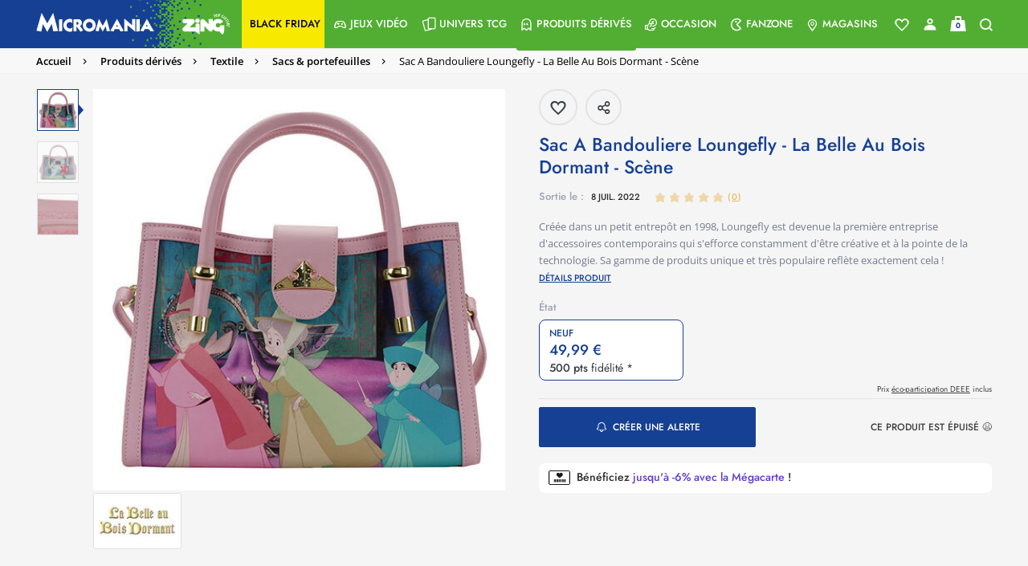

--- FILE ---
content_type: text/html;charset=UTF-8
request_url: https://www.micromania.fr/sac-a-bandouliere-loungefly-la-belle-au-bois-dormant-scene-119541.html
body_size: 27321
content:
<!DOCTYPE html>
<html lang="fr">
<head>

<meta charset=UTF-8>
<meta http-equiv="x-ua-compatible" content="ie=edge">
<meta name="viewport" content="width=device-width, initial-scale=1, maximum-scale=1">


<title>Sac A Bandouliere Loungefly - La Belle Au Bois Dormant - Scène - DISNEY

</title>

<meta name="description" content="Sac A Bandouliere Loungefly - La Belle Au Bois Dormant - Sc&egrave;ne, Micromania-Zing, num&eacute;ro un fran&ccedil;ais du jeu vid&eacute;o et de la pop culture. Retrouvez les produits d&eacute;riv&eacute;s de vos licences pr&eacute;f&eacute;r&eacute;es ainsi que les tests de tous les jeux vid&eacute;o"/>
<meta name="keywords" content="loungefly"/>




<link rel="icon" type="image/png" href="/on/demandware.static/Sites-Micromania-Site/-/default/dw23ce5ceb/images/favicons/favicon-196x196.png" sizes="196x196" />
<link rel="icon" type="image/png" href="/on/demandware.static/Sites-Micromania-Site/-/default/dw9d01ebb9/images/favicons/favicon-96x96.png" sizes="96x96" />
<link rel="icon" type="image/png" href="/on/demandware.static/Sites-Micromania-Site/-/default/dw68022a08/images/favicons/favicon-32x32.png" sizes="32x32" />
<link rel="icon" type="image/png" href="/on/demandware.static/Sites-Micromania-Site/-/default/dwc1a7b06d/images/favicons/favicon-16x16.png" sizes="16x16" />
<link rel="icon" type="image/png" href="/on/demandware.static/Sites-Micromania-Site/-/default/dwf93de8c6/images/favicons/favicon-128.png" sizes="128x128" />

<link rel="preload" href="/on/demandware.static/Sites-Micromania-Site/-/default/dw026c8d89/images/logo-micromania.svg" as="image" />



<link rel="preload" href="/on/demandware.static/Sites-Micromania-Site/-/fr_FR/v1763782139618/fonts/icons/mm-icons.woff?v14" as="font" type="font/woff2" crossorigin />

<link rel="preload" href="/on/demandware.static/Sites-Micromania-Site/-/fr_FR/v1763782139618/fonts/Jost-SemiBold.woff2" as="font" type="font/woff2" crossorigin />

<link rel="preload" href="/on/demandware.static/Sites-Micromania-Site/-/fr_FR/v1763782139618/fonts/OpenSans-SemiBold.woff2" as="font" type="font/woff2" crossorigin />

<link rel="preload" href="/on/demandware.static/Sites-Micromania-Site/-/fr_FR/v1763782139618/fonts/Jost-Medium.woff2" as="font" type="font/woff2" crossorigin />

<link rel="preload" href="/on/demandware.static/Sites-Micromania-Site/-/fr_FR/v1763782139618/fonts/Jost-Bold.woff2" as="font" type="font/woff2" crossorigin />

<link rel="preload" href="/on/demandware.static/Sites-Micromania-Site/-/fr_FR/v1763782139618/fonts/Jost-Regular.woff2" as="font" type="font/woff2" crossorigin />

<link rel="preload" href="/on/demandware.static/Sites-Micromania-Site/-/fr_FR/v1763782139618/fonts/OpenSans-Regular.woff2" as="font" type="font/woff2" crossorigin />







<link rel="preload" as="style" href="/on/demandware.static/Sites-Micromania-Site/-/fr_FR/v1763782139618/css/custom-bootstrap.css" />
<link rel="preload" as="style" href="/on/demandware.static/Sites-Micromania-Site/-/fr_FR/v1763782139618/css/global-plugins.css" />
<link rel="preload" as="style" href="/on/demandware.static/Sites-Micromania-Site/-/fr_FR/v1763782139618/css/global.css" />

<link rel="stylesheet" href="/on/demandware.static/Sites-Micromania-Site/-/fr_FR/v1763782139618/css/custom-bootstrap.css"/>
<link rel="stylesheet" href="/on/demandware.static/Sites-Micromania-Site/-/fr_FR/v1763782139618/css/global-plugins.css"/>
<link rel="stylesheet" href="/on/demandware.static/Sites-Micromania-Site/-/fr_FR/v1763782139618/css/global.css"/>


<link rel="preload" as="style" href="/on/demandware.static/Sites-Micromania-Site/-/fr_FR/v1763782139618/css/productDetail.css" crossorigin="anonymous" />

<link rel="stylesheet" href="/on/demandware.static/Sites-Micromania-Site/-/fr_FR/v1763782139618/css/productDetail.css" crossorigin="anonymous" />


<link rel="preload" as="style" href="/on/demandware.static/Sites-Micromania-Site/-/fr_FR/v1763782139618/css/share.css" crossorigin="anonymous" />

<link rel="stylesheet" href="/on/demandware.static/Sites-Micromania-Site/-/fr_FR/v1763782139618/css/share.css" crossorigin="anonymous" />




<script defer src="//d1m6l9dfulcyw7.cloudfront.net/uxt/cf9f3c9b5780d.js" type="text/javascript"></script>


<link rel="canonical" href="https://www.micromania.fr/sac-a-bandouliere-loungefly-la-belle-au-bois-dormant-scene-119541.html" />












	<script defer type="text/javascript" src="//apps.bazaarvoice.com/deployments/micromania-fr/main_site/production//bv.js"></script>


<script type="text/javascript">//<!--
/* <![CDATA[ (head-active_data.js) */
var dw = (window.dw || {});
dw.ac = {
    _analytics: null,
    _events: [],
    _category: "",
    _searchData: "",
    _anact: "",
    _anact_nohit_tag: "",
    _analytics_enabled: "true",
    _timeZone: "Europe/Paris",
    _capture: function(configs) {
        if (Object.prototype.toString.call(configs) === "[object Array]") {
            configs.forEach(captureObject);
            return;
        }
        dw.ac._events.push(configs);
    },
	capture: function() { 
		dw.ac._capture(arguments);
		// send to CQ as well:
		if (window.CQuotient) {
			window.CQuotient.trackEventsFromAC(arguments);
		}
	},
    EV_PRD_SEARCHHIT: "searchhit",
    EV_PRD_DETAIL: "detail",
    EV_PRD_RECOMMENDATION: "recommendation",
    EV_PRD_SETPRODUCT: "setproduct",
    applyContext: function(context) {
        if (typeof context === "object" && context.hasOwnProperty("category")) {
        	dw.ac._category = context.category;
        }
        if (typeof context === "object" && context.hasOwnProperty("searchData")) {
        	dw.ac._searchData = context.searchData;
        }
    },
    setDWAnalytics: function(analytics) {
        dw.ac._analytics = analytics;
    },
    eventsIsEmpty: function() {
        return 0 == dw.ac._events.length;
    }
};
/* ]]> */
// -->
</script>
<script type="text/javascript">//<!--
/* <![CDATA[ (head-cquotient.js) */
var CQuotient = window.CQuotient = {};
CQuotient.clientId = 'bcrb-Micromania';
CQuotient.realm = 'BCRB';
CQuotient.siteId = 'Micromania';
CQuotient.instanceType = 'prd';
CQuotient.locale = 'fr_FR';
CQuotient.fbPixelId = '__UNKNOWN__';
CQuotient.activities = [];
CQuotient.cqcid='';
CQuotient.cquid='';
CQuotient.cqeid='';
CQuotient.cqlid='';
CQuotient.apiHost='api.cquotient.com';
/* Turn this on to test against Staging Einstein */
/* CQuotient.useTest= true; */
CQuotient.useTest = ('true' === 'false');
CQuotient.initFromCookies = function () {
	var ca = document.cookie.split(';');
	for(var i=0;i < ca.length;i++) {
	  var c = ca[i];
	  while (c.charAt(0)==' ') c = c.substring(1,c.length);
	  if (c.indexOf('cqcid=') == 0) {
		CQuotient.cqcid=c.substring('cqcid='.length,c.length);
	  } else if (c.indexOf('cquid=') == 0) {
		  var value = c.substring('cquid='.length,c.length);
		  if (value) {
		  	var split_value = value.split("|", 3);
		  	if (split_value.length > 0) {
			  CQuotient.cquid=split_value[0];
		  	}
		  	if (split_value.length > 1) {
			  CQuotient.cqeid=split_value[1];
		  	}
		  	if (split_value.length > 2) {
			  CQuotient.cqlid=split_value[2];
		  	}
		  }
	  }
	}
}
CQuotient.getCQCookieId = function () {
	if(window.CQuotient.cqcid == '')
		window.CQuotient.initFromCookies();
	return window.CQuotient.cqcid;
};
CQuotient.getCQUserId = function () {
	if(window.CQuotient.cquid == '')
		window.CQuotient.initFromCookies();
	return window.CQuotient.cquid;
};
CQuotient.getCQHashedEmail = function () {
	if(window.CQuotient.cqeid == '')
		window.CQuotient.initFromCookies();
	return window.CQuotient.cqeid;
};
CQuotient.getCQHashedLogin = function () {
	if(window.CQuotient.cqlid == '')
		window.CQuotient.initFromCookies();
	return window.CQuotient.cqlid;
};
CQuotient.trackEventsFromAC = function (/* Object or Array */ events) {
try {
	if (Object.prototype.toString.call(events) === "[object Array]") {
		events.forEach(_trackASingleCQEvent);
	} else {
		CQuotient._trackASingleCQEvent(events);
	}
} catch(err) {}
};
CQuotient._trackASingleCQEvent = function ( /* Object */ event) {
	if (event && event.id) {
		if (event.type === dw.ac.EV_PRD_DETAIL) {
			CQuotient.trackViewProduct( {id:'', alt_id: event.id, type: 'raw_sku'} );
		} // not handling the other dw.ac.* events currently
	}
};
CQuotient.trackViewProduct = function(/* Object */ cqParamData){
	var cq_params = {};
	cq_params.cookieId = CQuotient.getCQCookieId();
	cq_params.userId = CQuotient.getCQUserId();
	cq_params.emailId = CQuotient.getCQHashedEmail();
	cq_params.loginId = CQuotient.getCQHashedLogin();
	cq_params.product = cqParamData.product;
	cq_params.realm = cqParamData.realm;
	cq_params.siteId = cqParamData.siteId;
	cq_params.instanceType = cqParamData.instanceType;
	cq_params.locale = CQuotient.locale;
	
	if(CQuotient.sendActivity) {
		CQuotient.sendActivity(CQuotient.clientId, 'viewProduct', cq_params);
	} else {
		CQuotient.activities.push({activityType: 'viewProduct', parameters: cq_params});
	}
};
/* ]]> */
// -->
</script>







    <script>
        document.addEventListener('DOMContentLoaded', () => {
            window.dataLayer = window.dataLayer || [];
            window.gtmSitePreferences = {"GTM_ENABLED":true,"GTM_CLICK":true,"GTM_HOVER":true,"GTM_SCROLL":true};
            (function(w,d,s,l,i){w[l]=w[l]||[];w[l].push({'gtm.start': new Date().getTime(),event:'gtm.js'});var f=d.getElementsByTagName(s)[0], j=d.createElement(s),dl=l!='dataLayer'?'&l='+l:'';j.async=true;j.src='https://metrics.micromania.fr/lqnwq4mu6cypn38.js?awl='+i.replace(/^GTM-/, '')+dl;f.parentNode.insertBefore(j,f);})(window,document,'script','dataLayer','GTM-TMKWWVB');
        });
    </script>
    <script src="/on/demandware.static/Sites-Micromania-Site/-/fr_FR/v1763782139618/js/gtm.js" defer></script>

<script>
var isApp = false;
const userAgent = navigator.userAgent || '';
  if (userAgent.includes('isApp') || userAgent.includes('FABUILD')) {
      isApp = true;
  }
if (isApp) {
    let style = document.createElement("style");
    style.textContent = `.r5-btn-social-bconnect { display: none !important; } #SAMSUNG_PAY { display: none !important; }`;
    document.head.appendChild(style);
}
</script>

<script type="text/javascript">
function readCookie(name) {
	var nameEQ = name + "=";
	var ca = document.cookie.split(';');
	for(var i=0;i < ca.length;i++) {
		var c = ca[i];
		while (c.charAt(0)==' ') c = c.substring(1,c.length);
		if (c.indexOf(nameEQ) == 0) return c.substring(nameEQ.length,c.length);
	}
	return null;
}
function createCookie(name,value,days) {
	if (days) {
		var date = new Date();
		date.setTime(date.getTime()+(days*24*60*60*1000));
		var expires = "; expires="+date.toGMTString();
	}
	else var expires = "";
	document.cookie = name+"="+value+expires+"; path=/; domain=micromania.fr";
}

var uuid_addw = readCookie('dwanonymous_91b17fb4f5f05919fb46ffc83d1b0b57');
createCookie('uuid_addw',uuid_addw,730);

</script>

<script type="text/javascript" src="https://www.micromania.fr/on/demandware.static/-/Sites-Micromania-Library/default/v1719395454742/js/p3248uni.js"></script>



    <script id="bryj" data-logged-in="false" data-cart-value="true" defer
        src="https://builder-sdks.bryj.ai/websdk/0.7.0/BuildWebSDK.min.js"></script>



</head>
<body id="mainContent" class="">
<nav aria-label="Acc&egrave;s rapide" class="skip-nav">
    <ul>
        <li>
            <a href="#mainContent" class="skip" aria-label="Skip to main content"
                tabindex="1">Skip to main content</a>
        </li>
        <li>
            <a href="#footerContent" class="skip" aria-label="Skip to footer content"
                tabindex="2">Skip to footer content</a>
        </li>
    </ul>
</nav>







    
    <noscript>
        <iframe src="https://metrics.micromania.fr/ns.html?id=GTM-TMKWWVB" height="0" width="0" style="display:none;visibility:hidden"></iframe>
    </noscript>
    

<div class="page page-container" data-action="Product-Show" data-querystring="pid=119541"
data-customer-type="guest"
data-refresh-session-url="/on/demandware.store/Sites-Micromania-Site/fr_FR/ReachFiveController-KeepSessionAlive">
















<header>
    <div class="userinfowrapper" data-userinfourl="https://www.micromania.fr/on/demandware.store/Sites-Micromania-Site/fr_FR/Account-UserInfo">
    <div id="wishlistIDs" class="d-none" data-wishlist="[]"></div>
    <div id="isAuthenticated" class="d-none" data-isauthenticated="false"></div>
    
    
    
</div>

    <nav role="navigation" id="navigation" class="global-navbar bg-main-gradient">

        <div class="nav-container js-nav-container d-flex justify-content-between bg-main-secondary-desktop">
            <div class="global-logo-wrap d-flex align-items-stretch">
                <div class="global-menu icon-box d-flex flex-shrink-1 d-lg-none align-self-center">
                    <a class="hamburger-menu d-lg-none d-flex flex-column" aria-label="Menu toggle">
                        <span>
                            <div class="bar bar1"></div>
                            <div class="bar bar2"></div>
                            <div class="bar bar3"></div>
                        </span>
                    </a>
                </div>

                <div class="global-logo bg-main-secondary flex-column flex-md-row justify-content-center align-items-stretch">
                    <meta content="Micromania" itemprop="name" />
                    <a itemprop="url" class="global-nav-logo logos d-flex" href="/" title="micromania Accueil">
                        
                        <img 
                            itemprop="logo" 
                            class="global-nav-logo-svg align-self-center" 
                            src="/on/demandware.static/Sites-Micromania-Site/-/default/dw026c8d89/images/logo-micromania.svg" 
                            alt="micromania"
                            title="Micromania, votre sp&eacute;cialiste jeux vid&eacute;os, consoles et produits d&eacute;riv&eacute;s"
                        />
                    </a>
                </div>
                <div class="global-search flex-grow-1 align-items-center">
                    
<div class="search-wrap d-flex w-100 hidden-md-down">
    <div class="search-button d-flex align-items-center"><a href="#" class="show-search-form"><span class="icon-search color-greyish-brown"></span></a></div>
    <div class="search-input flex-grow-1">
        <input class="search-field d-flex flex-grow-1 show-search-form"
            type="search"
            name="q"
            value=""
            placeholder="Recherche"
            autocomplete="off"
            aria-label="Recherche" />
    </div>
</div>

                </div>
            </div>

            <div class="global-nav-wrap bg-main-secondary-nav">
                <span aria-hidden="true" class="icon-close close-menu-button"></span>
                
                

















    


<div class="global-nav level-0-nav flex-column flex-sm-row" role="menu">

    
        
            
            
            
            
            

            
                
                
                
                
                
                <div class="global-nav-item level-1-item black-friday-global-cat" role="menuitem" data-url="">
                    <a href="/black-friday.html" id="black-friday" class="global-nav-link level-1-link d-flex" role="button" style="background-color:#F7E900">
                        <span class="flex-grow-1 global-nav-link-title">
                            
                                <span class="icon-box null"></span>
                            
                            <div class="nav-link-text" style="color: #000000">
                                Black Friday
                            </div>
                        </span>
                        
                    </a>
                    
                </div>
            
        
            
            
            
            
            

            
                <div class="global-nav-item level-1-item has-submenu " role="menuitem" data-url="/on/demandware.store/Sites-Micromania-Site/fr_FR/Menu-Get?cgid=jeux-video">
                    
                        <div class="nav-cat-url" data-nav-url="/on/demandware.store/Sites-Micromania-Site/fr_FR/Licences-Menu?navCat=jeux-video" data-nav-cat="jeux-video"></div>
                    
                    
                    
                    
                    
                    

                    <a href="/jeux-video.html"
                            id="jeux-video"
                            class="global-nav-link level-1-link d-flex"
                            role="button"
                            data-toggle="dropdown"
                            aria-haspopup="true"
                            aria-expanded="false"  style="">
                        <span class="flex-grow-1 global-nav-link-title">
                            
                                <span class="icon-box icon-gamepad"></span>
                            
                            <div class="nav-link-text" style="">
                                Jeux Vid&eacute;o
                            </div>
                        </span>
                        <span class="icon-nav icon-right icon-arrow-right icon-box"></span>
                    </a>
                </div>
            
        
            
            
            
            
            

            
                <div class="global-nav-item level-1-item has-submenu " role="menuitem" data-url="/on/demandware.store/Sites-Micromania-Site/fr_FR/Menu-Get?cgid=cartes">
                    
                        <div class="nav-cat-url" data-nav-url="/on/demandware.store/Sites-Micromania-Site/fr_FR/Licences-Menu?navCat=cartes" data-nav-cat="cartes"></div>
                    
                    
                    
                    
                    
                    

                    <a href="/cartes.html"
                            id="cartes"
                            class="global-nav-link level-1-link d-flex"
                            role="button"
                            data-toggle="dropdown"
                            aria-haspopup="true"
                            aria-expanded="false"  style="">
                        <span class="flex-grow-1 global-nav-link-title">
                            
                                <span class="icon-box icon-double-cards"></span>
                            
                            <div class="nav-link-text" style="">
                                Univers TCG
                            </div>
                        </span>
                        <span class="icon-nav icon-right icon-arrow-right icon-box"></span>
                    </a>
                </div>
            
        
            
            
            
            
            

            
                <div class="global-nav-item level-1-item has-submenu activated" role="menuitem" data-url="/on/demandware.store/Sites-Micromania-Site/fr_FR/Menu-Get?cgid=produitsderives">
                    
                        <div class="nav-cat-url" data-nav-url="/on/demandware.store/Sites-Micromania-Site/fr_FR/Licences-Menu?navCat=produitsderives" data-nav-cat="produitsderives"></div>
                    
                    
                    
                    
                    
                    

                    <a href="/produitsderives.html"
                            id="produitsderives"
                            class="global-nav-link level-1-link d-flex"
                            role="button"
                            data-toggle="dropdown"
                            aria-haspopup="true"
                            aria-expanded="false"  style="">
                        <span class="flex-grow-1 global-nav-link-title">
                            
                                <span class="icon-box icon-ghost"></span>
                            
                            <div class="nav-link-text" style="">
                                Produits d&eacute;riv&eacute;s
                            </div>
                        </span>
                        <span class="icon-nav icon-right icon-arrow-right icon-box"></span>
                    </a>
                </div>
            
        
            
            
            
            
            

            
                <div class="global-nav-item level-1-item has-submenu " role="menuitem" data-url="/on/demandware.store/Sites-Micromania-Site/fr_FR/Menu-Get?cgid=occasion">
                    
                        <div class="nav-cat-url" data-nav-url="/on/demandware.store/Sites-Micromania-Site/fr_FR/Licences-Menu?navCat=occasion" data-nav-cat="occasion"></div>
                    
                    
                    
                    
                    
                    

                    <a href="/occasion.html"
                            id="occasion"
                            class="global-nav-link level-1-link d-flex"
                            role="button"
                            data-toggle="dropdown"
                            aria-haspopup="true"
                            aria-expanded="false"  style="">
                        <span class="flex-grow-1 global-nav-link-title">
                            
                                <span class="icon-box icon-reprise"></span>
                            
                            <div class="nav-link-text" style="">
                                Occasion
                            </div>
                        </span>
                        <span class="icon-nav icon-right icon-arrow-right icon-box"></span>
                    </a>
                </div>
            
        
            
            
            
            
            

            
                
                
                
                
                
                <div class="global-nav-item level-1-item fanzone-global-cat has-submenu has-fanzone-submenu" role="menuitem" data-url="/on/demandware.store/Sites-Micromania-Site/fr_FR/Fanzone-Menu">
                    <a href="https://www.micromania.fr/fanzone" id="fanzone" class="global-nav-link level-1-link d-flex" role="button" style="">
                        <span class="flex-grow-1 global-nav-link-title">
                            
                                <span class="icon-box icon-pacman"></span>
                            
                            <div class="nav-link-text" style="">
                                Fanzone
                            </div>
                        </span>
                        
                            <span class="icon-nav icon-right icon-arrow-right icon-box"></span>
                        
                    </a>
                    
                        <div class="global-dropdown level-1-dropdown">
                            <div class="global-dropdown-content fanzone-dropdown-content"></div>
                        </div>
                        <div class="nav-cat-url" data-nav-url="/on/demandware.store/Sites-Micromania-Site/fr_FR/Licences-Menu" data-nav-cat="fanzone"></div>
                    
                </div>
            
        
            
            
            
            
            

            
                
                
                
                
                
                <div class="global-nav-item level-1-item magasins-global-cat" role="menuitem" data-url="">
                    <a href="https://www.micromania.fr/magasins?mode=viewAll" id="magasins" class="global-nav-link level-1-link d-flex" role="button" style="">
                        <span class="flex-grow-1 global-nav-link-title">
                            
                                <span class="icon-box icon-boutique"></span>
                            
                            <div class="nav-link-text" style="">
                                Magasins
                            </div>
                        </span>
                        
                    </a>
                    
                </div>
            
        
    
</div>
<div id="licenses-url-holder" class="d-lg-none" data-url="/on/demandware.store/Sites-Micromania-Site/fr_FR/Licences-Menu" data-licences-injected="false"></div>

            </div>

            <div class="global-nav-links d-flex align-items-center justify-content-center">
                
<div class="header-links-wrapper d-flex justify-content-between pr-2 pr-md-3 bg-main-secondary">
    <div class="account-link-wrapper-wishlist link-wrapper pointer">
        




    <a class="header-link-item header-link-item-wishlist color-white" href="https://www.micromania.fr/on/demandware.store/Sites-Micromania-Site/fr_FR/Wishlist-Guest" aria-label="Voir toute la liste">
        
            <div class="wishlist-hearth-icon"></div>
        
    </a>



    </div>
    <div class="account-link-wrapper link-wrapper"
        data-href-with-megacard="https://www.micromania.fr/on/demandware.store/Sites-Micromania-Site/fr_FR/Account-ShowSidebar"
        data-href-without-megacard="https://www.micromania.fr/on/demandware.store/Sites-Micromania-Site/fr_FR/Account-ShowCompleteProfileForm"
        data-href-lite-account="https://www.micromania.fr/on/demandware.store/Sites-Micromania-Site/fr_FR/Account-ShowLiteAccountSignupForm"
    >
        <div class="headerwrapper"
    data-userinfourl="https://www.micromania.fr/on/demandware.store/Sites-Micromania-Site/fr_FR/Account-Header"
    data-addtocarturl="https://www.micromania.fr/on/demandware.store/Sites-Micromania-Site/fr_FR/Cart-AddProduct"
    
>
    
        <div class="user color-white">
            <a class="sidebar-login header-link-item icon-account no-decoration color-white complete-profile-link"
                data-open-sidebar
                data-href="https://www.micromania.fr/on/demandware.store/Sites-Micromania-Site/fr_FR/Login-ShowSidebar"
                title="Mon miboard"
                data-href-with-megacard="https://www.micromania.fr/on/demandware.store/Sites-Micromania-Site/fr_FR/Account-ShowSidebar"
                data-href-without-megacard="https://www.micromania.fr/on/demandware.store/Sites-Micromania-Site/fr_FR/Account-ShowCompleteProfileForm">
            </a>
        </div>
    
    
</div>

    </div>
    <div class="minicart-link-wrapper link-wrapper minicart" data-open-sidebar data-href="/on/demandware.store/Sites-Micromania-Site/fr_FR/Cart-MiniCartShow">
        <div class="minicart-total">
    <a class="minicart-link header-link-item" href="https://www.micromania.fr/checkout/cart" title="Voir le panier">
        


<div class="cart-icon-container">
    <div class="cart-wrapper">
        <div class="cart-container">
        </div>
    </div>

    <div class="cart-handle-wrapper">
        <div class="cart-handle">
        </div>
    </div>
    <div class="cart-item"></div>

    <span class="minicart-quantity text-center color-light-navy">
        0
    </span>
</div>
    </a>
</div>
<div class="popover popover-bottom d-none"></div>

    </div>
    <div class="search-link-wrapper link-wrapper">
        <a href="#" class="icon-search header-link-item color-white no-decoration show-search-form" title="Recherche"></a>
    </div>
</div>

            </div>

            <div class="search-suggestions search-form-suggestions bg-gradient-blue-transparency d-none">
                <div class="search-suggestions__form">
    <div class="search-wrap containerp-0">
        <div class="nav-search-wrap">
            <div class="row align-items-center mb-3">
                <div class="popular-container col-12 col-md-10" data-url="/on/demandware.store/Sites-Micromania-Site/fr_FR/Search-GetPopularSuggestions"></div>
                <button type="button" class="close close-search-suggestions search-suggestions__close-button col-md-2">
                    <img class="search-suggestions__close-search" src="/on/demandware.static/Sites-Micromania-Site/-/default/dw33f584cb/images/icons/icon-simple-cross.svg" alt="Logo">
                </button>
            </div>
            <form id="search-suggestions__form" role="search" action="/on/demandware.store/Sites-Micromania-Site/fr_FR/Search-Show" method="get" name="simpleSearch">
                <div class="search-input m-0 row">
                <input class="search-suggestions__search-field search-field d-md-flex flex-grow-1 d-none color-white"
                    type="search"
                    name="q"
                    value=""
                    placeholder="Saisissez votre recherche ici ..."
                    spellcheck="false"
                    autocomplete="off"
                    aria-label="Saisissez votre recherche ici ..." />

                <textarea class="search-suggestions__search-field search-field d-flex d-md-none flex-grow-1 color-white"
                    type="search"
                    inputmode="search"
                    value=""
                    spellcheck="false"
                    placeholder="Saisissez votre recherche ici ..."
                    autocomplete="off"
                    aria-label="Saisissez votre recherche ici ..."></textarea>
                <a class="text-center text-uppercase float-right color-white search-products__view-all-cta search-products__view-all-cta-desktop" href="/on/demandware.store/Sites-Micromania-Site/fr_FR/Search-Show?q=">Voir tous les r&eacute;sultats</a>
                </div>
            </form>
        </div>
        
        <input type="hidden" value="fr_FR" name="lang">
        <div class="suggestions-wrapper" data-url="/on/demandware.store/Sites-Micromania-Site/fr_FR/SearchServices-GetSuggestions?q=" data-min-chars="null"></div>
    </div>
</div>
            </div>
        </div>
    </nav>
    
    





</header>



































<div class="promo-banner-wrapper d-flex flex-column position-relative breadcrumb-container height-0">


<div class="js-promo-banner promo-banner__container fake-placeholder bg-color-white text-center d-flex d-lg-block"> </div>

<div class="d-md-none position-absolute js-mobile-btn-breadcrumb isDisabled">
<a href="#" class="breadcrumb-arrow-back">
<i class="icon-arrow-left color-primary"></i>
</a>
</div>
</div>
<!-- CQuotient Activity Tracking (viewProduct-cquotient.js) -->
<script type="text/javascript">//<!--
/* <![CDATA[ */
(function(){
	try {
		if(window.CQuotient) {
			var cq_params = {};
			cq_params.product = {
					id: '119541',
					sku: '',
					type: '',
					alt_id: ''
				};
			cq_params.realm = "BCRB";
			cq_params.siteId = "Micromania";
			cq_params.instanceType = "prd";
			window.CQuotient.trackViewProduct(cq_params);
		}
	} catch(err) {}
})();
/* ]]> */
// -->
</script>
<script type="text/javascript">//<!--
/* <![CDATA[ (viewProduct-active_data.js) */
dw.ac._capture({id: "119541", type: "detail"});
/* ]]> */
// -->
</script>


<div class="product-detail js-product-detail product-wrapper prevent-variation-change"
data-gtm="
    {&quot;pagetypeGA&quot;:&quot;product&quot;,&quot;idclient&quot;:null,&quot;emailclient&quot;:null,&quot;megacard_id&quot;:null,&quot;megacard_qrcode&quot;:null,&quot;preferredStoreID&quot;:null,&quot;user_status&quot;:null,&quot;logged_in&quot;:false,&quot;customerType&quot;:null,&quot;mobile_app_usage&quot;:false,&quot;device&quot;:&quot;desktop&quot;,&quot;ecommerce&quot;:{&quot;detail&quot;:{&quot;currencyCode&quot;:&quot;EUR&quot;}}}
"
data-gtm-products="{&quot;id&quot;:&quot;119541&quot;,&quot;bundle&quot;:null,&quot;bundleName&quot;:null,&quot;EAN&quot;:&quot;0671803416888&quot;,&quot;name&quot;:&quot;Sac A Bandouliere Loungefly - La Belle Au Bois Dormant - Sc&egrave;ne&quot;,&quot;price&quot;:49.99,&quot;brand&quot;:&quot;undefined&quot;,&quot;category&quot;:&quot;Id&eacute;es Cadeaux Disney / Loungefly / Textile / D&eacute;couvrez les sacs et portefeuilles Loungefly ! / Sacs &amp; portefeuilles / Produits d&eacute;riv&eacute;s&quot;,&quot;breadcrumb&quot;:&quot;Produits d&eacute;riv&eacute;s;Textile;Sacs &amp; portefeuilles&quot;,&quot;dimension1&quot;:&quot;NON&quot;,&quot;dimension2&quot;:&quot;NON&quot;,&quot;LicenceNom&quot;:&quot;LA BELLE AU BOIS DORMANT&quot;,&quot;metric1&quot;:49.99,&quot;metric2&quot;:49.99,&quot;dispoweb&quot;:0,&quot;format&quot;:&quot;Loot&quot;,&quot;platform&quot;:&quot;DIVERS&quot;,&quot;condition&quot;:&quot;new&quot;,&quot;parent&quot;:&quot;0&quot;,&quot;precommande&quot;:0,&quot;urlImage&quot;:&quot;https://www.micromania.fr/on/demandware.static/-/Sites-masterCatalog_Micromania/default/dw6e30e195/images/high-res/visuels produits news/Textile/Sacs/119541.jpg&quot;,&quot;productStatus&quot;:&quot;Classic&quot;,&quot;extensionDeGarantie&quot;:false,&quot;gameProtectionPlan&quot;:false,&quot;rating_pegi&quot;:&quot;&quot;,&quot;exclusivite&quot;:&quot;Normal&quot;,&quot;typeWeb&quot;:&quot;Produit derive&quot;,&quot;edition&quot;:&quot;Standard&quot;,&quot;genre&quot;:&quot;&quot;,&quot;isNouveautes&quot;:false,&quot;isProchaineSorties&quot;:false,&quot;isTopVente&quot;:false,&quot;refGameDB&quot;:&quot;Wmr+5QB2VyIsdZTaLS7lFg==&quot;}"
data-pid="119541"
data-product-top-category-id=""
itemscope itemtype="http://schema.org/Product">
<div class="bg-color-white-smoke-hard product-top-wrapper">
<div class="product-breadcrumb custom-light-border d-md-flex bg-color-light">
<div class="container justify-content-left">

<div class="row hidden-sm-down">
<div class="col">
<ol class="breadcrumb py-2 mb-0" itemscope itemtype="https://schema.org/BreadcrumbList">

<li itemprop="itemListElement" itemscope itemtype="https://schema.org/ListItem" class="breadcrumb-item">

<i class="breadcrumb-icon"></i>
<a itemprop="item" class="breadcrumb-link" href="https://www.micromania.fr/">
<span itemprop="name">
Accueil
</span>
</a>
<meta itemprop="position" content="0" />

</li>

<li itemprop="itemListElement" itemscope itemtype="https://schema.org/ListItem" class="breadcrumb-item">

<i class="breadcrumb-icon icon-arrow-right"></i>
<a itemprop="item" class="breadcrumb-link" href="/produitsderives.html">
<span itemprop="name">
Produits d&eacute;riv&eacute;s
</span>
</a>
<meta itemprop="position" content="1" />

</li>

<li itemprop="itemListElement" itemscope itemtype="https://schema.org/ListItem" class="breadcrumb-item">

<i class="breadcrumb-icon icon-arrow-right"></i>
<a itemprop="item" class="breadcrumb-link" href="/vetements.html">
<span itemprop="name">
Textile
</span>
</a>
<meta itemprop="position" content="2" />

</li>

<li itemprop="itemListElement" itemscope itemtype="https://schema.org/ListItem" class="breadcrumb-item">

<i class="breadcrumb-icon icon-arrow-right"></i>
<a itemprop="item" class="breadcrumb-link" href="/sacs.html">
<span itemprop="name">
Sacs &amp; portefeuilles
</span>
</a>
<meta itemprop="position" content="3" />

</li>

<li itemprop="itemListElement" itemscope itemtype="https://schema.org/ListItem" class="breadcrumb-item">

<i class="breadcrumb-icon icon-arrow-right"></i>
<span itemprop="name" class="">
Sac A Bandouliere Loungefly - La Belle Au Bois Dormant - Sc&egrave;ne
</span>
<meta itemprop="position" content="4" />

</li>

</ol>
</div>
</div>

</div>
</div>
<div class="product-number d-none">
Article n&deg;&nbsp;:
<span class="product-id" itemprop="productID">119541</span>
<span class="sku" itemprop="sku">119541</span>
<span class="brand" itemprop="brand">FUNKO</span>
<span class="url" itemprop="url">https://www.micromania.fr/sac-a-bandouliere-loungefly-la-belle-au-bois-dormant-scene-119541.html</span>
<span class="ean" itemprop="gtin13">0671803416888</span>

</div>
<div class="breadcrumb-container" id="resumeBlock">
<div class="pdp-main-wrapper mb-20px container d-flex flex-column flex-lg-row">
<div class="w-100 w-lg-50 mr-md-2 mr-lg-4 carousel-wrapper">
<div class="justify-content-left hidden-md-down">
<div class="pdp-badges-ajax" data-url="/on/demandware.store/Sites-Micromania-Site/fr_FR/Page-RemoteInclude?badges=true&amp;pid=119541&amp;location=PDP"></div>
</div>
<div class="carousel">


<div class="position-relative primary-images mt-0 pl-md-0">
<div class="images-and-breadcrumb">

















<div id="pdpCarousel-main-119541" class="pdp-carousel-main pdp-carousel-wrapper slick-vertical-nav-wrapper d-flex col-12 px-0 mb-0">






<div class="slick-slider-medias freeze-thumbs d-none d-lg-block">
<div class="slick-nav-vertical">



<div class='d-block d-md-flex align-items-md-center justify-content-md-center slick-nav-item active'>

<img data-src="https://www.micromania.fr/dw/image/v2/BCRB_PRD/on/demandware.static/-/Sites-masterCatalog_Micromania/default/dw6e30e195/images/high-res/visuels produits news/Textile/Sacs/119541.jpg?sw=120&amp;sh=120&amp;sm=fit" class="d-block img-fluid carousel-img lazyload" alt="Sac A Bandouliere Loungefly - La Belle Au Bois Dormant - Sc&egrave;ne thumb 0" itemprop="image">

</div>


<div class='d-block d-md-flex align-items-md-center justify-content-md-center slick-nav-item '>

<img data-src="https://www.micromania.fr/dw/image/v2/BCRB_PRD/on/demandware.static/-/Sites-masterCatalog_Micromania/default/dw6d6a6d2d/images/high-res/visuels produits news/Textile/Sacs/119541-1.jpg?sw=120&amp;sh=120&amp;sm=fit" class="d-block img-fluid carousel-img lazyload" alt="Sac A Bandouliere Loungefly - La Belle Au Bois Dormant - Sc&egrave;ne thumb 1" itemprop="image">

</div>


<div class='d-block d-md-flex align-items-md-center justify-content-md-center slick-nav-item '>

<img data-src="https://www.micromania.fr/dw/image/v2/BCRB_PRD/on/demandware.static/-/Sites-masterCatalog_Micromania/default/dw70f87bf0/images/high-res/visuels produits news/Textile/Sacs/119541-2.jpg?sw=120&amp;sh=120&amp;sm=fit" class="d-block img-fluid carousel-img lazyload" alt="Sac A Bandouliere Loungefly - La Belle Au Bois Dormant - Sc&egrave;ne thumb 2" itemprop="image">

</div>

</div>
</div>

<div class="pdp-main-gallery position-relative ">



<div class="slick-slider-single h-100 d-sm-flex" role="listbox">

<div class='slide-container position-relative'>

<div class="image-fit-block lazyload" data-bg="https://www.micromania.fr/dw/image/v2/BCRB_PRD/on/demandware.static/-/Sites-masterCatalog_Micromania/default/dw6e30e195/images/high-res/visuels produits news/Textile/Sacs/119541.jpg?sw=480&amp;sh=480&amp;sm=fit"></div>
<img data-zoom data-zoomurl="https://www.micromania.fr/dw/image/v2/BCRB_PRD/on/demandware.static/-/Sites-masterCatalog_Micromania/default/dw6e30e195/images/high-res/visuels produits news/Textile/Sacs/119541.jpg" class="main-carousel-image-large d-block d-lg-none img-fluid mw-100 mh-100 carousel-image-large "
src="https://www.micromania.fr/dw/image/v2/BCRB_PRD/on/demandware.static/-/Sites-masterCatalog_Micromania/default/dw6e30e195/images/high-res/visuels produits news/Textile/Sacs/119541.jpg?sw=480&amp;sh=480&amp;sm=fit"
srcset="https://www.micromania.fr/dw/image/v2/BCRB_PRD/on/demandware.static/-/Sites-masterCatalog_Micromania/default/dw6e30e195/images/high-res/visuels produits news/Textile/Sacs/119541.jpg?sw=480&amp;sh=480&amp;sm=fit 240w"
sizes="(max-width: 480px) 320px, 480px"
itemprop="image"
alt="Sac A Bandouliere Loungefly - La Belle Au Bois Dormant - Sc&egrave;ne"
decoding="async"/>
<button data-index="0" data-target="#image-zoom-modal" class="image-zoom-toggle js-zoom-toggle no-border btn-link bg-color-transparent"></button>

</div>

<div class='slide-container position-relative'>

<div class="image-fit-block lazyload" data-bg="https://www.micromania.fr/dw/image/v2/BCRB_PRD/on/demandware.static/-/Sites-masterCatalog_Micromania/default/dw6d6a6d2d/images/high-res/visuels produits news/Textile/Sacs/119541-1.jpg?sw=480&amp;sh=480&amp;sm=fit"></div>
<img data-zoom data-zoomurl="https://www.micromania.fr/dw/image/v2/BCRB_PRD/on/demandware.static/-/Sites-masterCatalog_Micromania/default/dw6d6a6d2d/images/high-res/visuels produits news/Textile/Sacs/119541-1.jpg" class="main-carousel-image-large d-block d-lg-none img-fluid mw-100 mh-100 carousel-image-large "
src="https://www.micromania.fr/dw/image/v2/BCRB_PRD/on/demandware.static/-/Sites-masterCatalog_Micromania/default/dw6d6a6d2d/images/high-res/visuels produits news/Textile/Sacs/119541-1.jpg?sw=480&amp;sh=480&amp;sm=fit"
srcset="https://www.micromania.fr/dw/image/v2/BCRB_PRD/on/demandware.static/-/Sites-masterCatalog_Micromania/default/dw6d6a6d2d/images/high-res/visuels produits news/Textile/Sacs/119541-1.jpg?sw=480&amp;sh=480&amp;sm=fit 240w"
sizes="(max-width: 480px) 320px, 480px"
itemprop="image"
alt="Sac A Bandouliere Loungefly - La Belle Au Bois Dormant - Sc&egrave;ne"
decoding="async"/>
<button data-index="1" data-target="#image-zoom-modal" class="image-zoom-toggle js-zoom-toggle no-border btn-link bg-color-transparent"></button>

</div>

<div class='slide-container position-relative'>

<div class="image-fit-block lazyload" data-bg="https://www.micromania.fr/dw/image/v2/BCRB_PRD/on/demandware.static/-/Sites-masterCatalog_Micromania/default/dw70f87bf0/images/high-res/visuels produits news/Textile/Sacs/119541-2.jpg?sw=480&amp;sh=480&amp;sm=fit"></div>
<img data-zoom data-zoomurl="https://www.micromania.fr/dw/image/v2/BCRB_PRD/on/demandware.static/-/Sites-masterCatalog_Micromania/default/dw70f87bf0/images/high-res/visuels produits news/Textile/Sacs/119541-2.jpg" class="main-carousel-image-large d-block d-lg-none img-fluid mw-100 mh-100 carousel-image-large "
src="https://www.micromania.fr/dw/image/v2/BCRB_PRD/on/demandware.static/-/Sites-masterCatalog_Micromania/default/dw70f87bf0/images/high-res/visuels produits news/Textile/Sacs/119541-2.jpg?sw=480&amp;sh=480&amp;sm=fit"
srcset="https://www.micromania.fr/dw/image/v2/BCRB_PRD/on/demandware.static/-/Sites-masterCatalog_Micromania/default/dw70f87bf0/images/high-res/visuels produits news/Textile/Sacs/119541-2.jpg?sw=480&amp;sh=480&amp;sm=fit 240w"
sizes="(max-width: 480px) 320px, 480px"
itemprop="image"
alt="Sac A Bandouliere Loungefly - La Belle Au Bois Dormant - Sc&egrave;ne"
decoding="async"/>
<button data-index="2" data-target="#image-zoom-modal" class="image-zoom-toggle js-zoom-toggle no-border btn-link bg-color-transparent"></button>

</div>

</div>
</div>
<div class="d-block d-lg-none paging-info position-absolute font-fmedium fs-14"></div>

</div>

</div>
</div>


<div class="brand-and-license mb-3 mb-lg-0 d-none align-items-center    d-lg-inline-flex">


<div class="d-inline-flex">


<a href="https://www.micromania.fr/universe?licence=LA%20BELLE%20AU%20BOIS%20DORMANT"
class="mm-brand-logo-wrapper d-flex flex-row justify-content-center bg-color-white py-2 px-0 rounded pdp-license-link mr-3"
>
<img class="lazyload brand-logo-img" data-src="https://www.micromania.fr/dw/image/v2/BCRB_PRD/on/demandware.static/-/Sites-masterCatalog_Micromania/default/dw53e66d77/images/logos/LABELLEAUBOISDORMANT-LOGO.jpg?sh=45" alt="LA BELLE AU BOIS DORMANT"/>
</a>

</div>

</div>
</div>
</div>
<div class="w-100 w-lg-50 product-top-content ml-auto">

<div id="user-action-section" class="d-flex flex-column flex-wrap flex-lg-row listify-content-center align-items-lg-center">

<div class="wishlist-actions" data-render-url="/on/demandware.store/Sites-Micromania-Site/fr_FR/Wishlist-RenderWishlistButton">

<button name="Ajouter &agrave; ma liste d'envies" class="button-rounded product-wishlist no-decorate wishlist-btn add-to-wish-list" data-href="/on/demandware.store/Sites-Micromania-Site/fr_FR/Wishlist-AddProduct" data-href-mobile="https://www.micromania.fr/on/demandware.store/Sites-Micromania-Site/fr_FR/Login-ShowSidebar?isMobile=true">
<span class="icon icon-wishlist-1 wishist-icon-updated fs-24 d-inline-flex"></span>
</button>

</div>


















<div class="share-container">
<button type="button" class="button-rounded share-button" id="share-modal-cta" >
<span class="d-inline-flex fs-21 icon icon-share" data-url="/on/demandware.store/Sites-Micromania-Site/fr_FR/Product-GetShortProductURL" data-pid="119541"></span>
</button>
</div>

<div class="resell-product">
    




</div>


</div>

<div class="modal" id="share-modal" tabindex="-1" role="dialog" aria-labelledby="share-modal-cta">
<div class="modal-dialog modal-dialog-centered m-auto max-w-100" role="document">
<div class="modal-content border-0 p-1">
<div class="modal-header border-0 modal-header border-0 align-items-center pb-2 pt-1">
<h4 class="modal-title color-light-navy global-bold-font-family fs-24 fw-900 lh-42">
Partager
</h4>
<button type="button" class="close o-1 d-inline-flex lh-0 m-0 mt-n1 p-0" data-dismiss="modal" aria-label="Close">
<span class="icon-close color-black-original fs-15 d-inline-flex"></span>
</button>
</div>
<div class="modal-body pt-0 color-black-original fs-13 font-esemibold">
<div id="share-modal-content" data-jssocials="{&quot;showLabel&quot;:true,&quot;showCount&quot;:false,&quot;shareIn&quot;:&quot;popup&quot;,&quot;shares&quot;:[{&quot;share&quot;:&quot;facebook&quot;,&quot;label&quot;:&quot;Facebook&quot;,&quot;logo&quot;:&quot;/on/demandware.static/Sites-Micromania-Site/-/default/dw1e56d231/images/share/facebook.svg&quot;},{&quot;share&quot;:&quot;twitter&quot;,&quot;label&quot;:&quot;Twitter&quot;,&quot;logo&quot;:&quot;/on/demandware.static/Sites-Micromania-Site/-/default/dw5d5f1bbc/images/share/twitter.svg&quot;},{&quot;share&quot;:&quot;pinterest&quot;,&quot;label&quot;:&quot;Pinterest&quot;,&quot;logo&quot;:&quot;/on/demandware.static/Sites-Micromania-Site/-/default/dw9768a1ec/images/share/pinterest.svg&quot;}]}" class="d-flex flex-column"></div>
<div class="mt-3">
<div>
Partager le lien
</div>
<div class="d-flex align-items-top position-relative">
<div id="share-page-link" class="fs-14 font-eregular mr-auto flex-fill pr-4 text-break">https://www.micromania.fr/sac-a-bandouliere-loungefly-la-belle-au-bois-dormant-scene-119541.html</div>
<button type="button" class="bg-color-transparent p-0 m-0 border-0 ml-3 position-absolute" id="copy-link-cta">
<span class="sr-only">Partager le lien</span>
</button>
</div>
</div>
</div>
</div>
</div>
</div>

<div class="modal" id="offers-modal" tabindex="-1" role="dialog" data-modal-type="promo-modal" aria-labelledby="offers-modal-cta">

</div>
<div class="d-lg-none mx-n2">





</div>
<div class="pt-2 pt-lg-0 mx-n1 m-lg-0">
<div class="w-100 justify-content-left d-lg-none">
<div class="pdp-badges-ajax" data-url="/on/demandware.store/Sites-Micromania-Site/fr_FR/Page-RemoteInclude?badges=true&amp;pid=119541&amp;location=PDP"></div>
</div>
<div class="product-above-the-fold">

<div class="pdp-name-block mm-p-t-20">

<h1 itemprop="name" class="pdp-product-name mm-m-b-5 mb-lg-2 fs-14 color-light-navy global-semi-bold-font-family">
<span class="text-transform-none">
Sac A Bandouliere Loungefly - La Belle Au Bois Dormant - Sc&egrave;ne
</span>

</h1>
</div>
<div class="row-md order-2 justify-content-md-between">
<div class="d-flex flex-column flex-md-row align-items-md-center">

<div class="pdp-releasedate px-0 mr-3 d-inline-block color-light-grey-1 global-semi-bold-font-family fs-13 lh-30">
Sortie le : 
<span class="pdp-releasecalendar text-uppercase fs-11 font-fmedium color-black-1">8 juil. 2022</span>
</div>
<span class="d-none" itemprop="releaseDate">Fri Jul 08 00:00:00 GMT 2022</span>




<div class="d-inline-block">






    <a href="#BVsection" class="color-maize text-decoration-none BVInlineRatings product-ratings-block text-small d-flex flex-wrap align-items-center line-height-1 justify-content-md-center">
        <span class="d-inline-flex color-maize flex-nowrap bv-stars">
            
                <span class="rating-icon icon-like-empty" aria-hidden="true"></span>
            
                <span class="rating-icon icon-like-empty" aria-hidden="true"></span>
            
                <span class="rating-icon icon-like-empty" aria-hidden="true"></span>
            
                <span class="rating-icon icon-like-empty" aria-hidden="true"></span>
            
                <span class="rating-icon icon-like-empty" aria-hidden="true"></span>
            
        </span>
        <span class="link no-decorate bv-ratings-count ml-1">
            <span class="color-maize">(</span><span class="bv-reviews color-maize text-uppercase underline">0</span><span class="color-maize">)</span>
        </span>
    </a href="#BVsection">

    


</div>

</div>
</div>







<div class="d-none d-lg-flex">

<div class="pdp-short-description color-light-grey-2">
<div class="d-inline font-eregular text-medium-size" itemprop="description">
Créée dans un petit entrepôt en 1998, Loungefly est devenue la première entreprise d'accessoires contemporains qui s'efforce constamment d'être créative et à la pointe de la technologie. Sa gamme de produits unique et très populaire reflète exactement cela !
</div>
<a href="#descriptionSection" class="description-link d-block d-md-inline-block text-uppercase global-semi-bold-font-family fs-11 color-light-navy hover-underline underline hover-container">
<span class="hover-inner-color">
D&eacute;tails produit
</span>
</a>
</div>

</div>






<div class="pdp-merchant-section">








</div>


</div>

<div class="d-flex flex-column">
<div class="row">
    <div class="col">
        
            <div class="main-attributes">
                
                    
                
                    
                
            </div>
        
    </div>
</div>












<div class="condition-section">













<div class="mt-2 mt-lg-0" data-attr="pseudo-attribute">
<div class="pdp-variation-block font-fdemi fs-13 lh-30 color-light-grey-1 hidden-md-down">
&Eacute;tat
</div>
<div class="pseudoattribute attribute position-relative z-index-1">
<div class="variation-radio selected-block flex-column">
<div class="variation-select d-flex align-items-center d-lg-block color-black-2 bg-color-white fs-14 lh-18 font-fdemi flex-fill no-decorate selected position-relative ">
<div class="d-flex align-items center d-lg-block">

<div class="product-condition flex-shrink-0 text-uppercase fs-12 lh-16 mr-3 color-light-navy my-1px m-lg-0 align-self-start">



Neuf


</div>
<div class="flex-fill">
<div class="d-flex flex-wrap align-items-center">

<div class="colored-attribute-element product-price border-0 fs-18 p-0 d-flex align-items-lg-end">






    
        <div class="price font-fdemi" itemprop="offers" itemscope itemtype="http://schema.org/Offer">
            
            


    





    <span class="pricing-container text-right">
        
        
        
        
        
        
            <meta itemprop="priceCurrency" content="EUR" />
            <span class="sales   ">
                
                    <span class="value" itemprop="price" content="49.99" >
                
                
                    

    49,99 &euro;


                    
                
                
                    </span>
                
            </span>
            <span class="crossed-price">
                
            </span>
        
        
        <div class="d-none">
            
                <link class="d-none" itemprop="availability" href="http://schema.org/OutOfStock"/>Out of stock
            

            

            <span itemprop="itemCondition" itemtype="https://schema.org/OfferItemCondition">https://schema.org/NewCondition</span>

            <span itemscope itemprop="seller" itemtype="http://schema.org/Organization">
                <span itemprop="name">Micromania</span>
                <span itemprop="url">https://www.micromania.fr/sac-a-bandouliere-loungefly-la-belle-au-bois-dormant-scene-119541.html</span>
            </span>
        </div>
    </span>


        </div>
    


</div>
<div class="product-percentage">



<div class="bg-color-honey-yellow color-black-original lh-19 fs-12 font-fdemi price-percentage text-center ml-3 d-none">
    -<span class="price-percentage-value">0</span>%
</div>

</div>
</div>

</div>
</div>


    <div class="product-fidelitypoints color-black-2 global-regular-font-family ml-auto mt-lg-2 d-block d-lg-flex lh-11 flex-shrink-0">
        <span class="points-amount points-amount-cart-guest points-amount-small mr-1 text-transform-none">
            500 pts
        </span>
        <span class="points-unit">
            fid&eacute;lit&eacute; *
        </span>
    </div>



</div>
</div>
</div>
</div>




</div>

<div class="simple-quantity d-none">
<label for="quantity-1">Quantity</label>
<select class="quantity-select custom-select form-control" id="quantity-1">
    
        <option value="1"
                data-url="/on/demandware.store/Sites-Micromania-Site/fr_FR/Product-Variation?pid=119541&amp;quantity=1"
                selected
        >
            1
        </option>
    
        <option value="2"
                data-url="/on/demandware.store/Sites-Micromania-Site/fr_FR/Product-Variation?pid=119541&amp;quantity=2"
                
        >
            2
        </option>
    
        <option value="3"
                data-url="/on/demandware.store/Sites-Micromania-Site/fr_FR/Product-Variation?pid=119541&amp;quantity=3"
                
        >
            3
        </option>
    
        <option value="4"
                data-url="/on/demandware.store/Sites-Micromania-Site/fr_FR/Product-Variation?pid=119541&amp;quantity=4"
                
        >
            4
        </option>
    
        <option value="5"
                data-url="/on/demandware.store/Sites-Micromania-Site/fr_FR/Product-Variation?pid=119541&amp;quantity=5"
                
        >
            5
        </option>
    
        <option value="6"
                data-url="/on/demandware.store/Sites-Micromania-Site/fr_FR/Product-Variation?pid=119541&amp;quantity=6"
                
        >
            6
        </option>
    
        <option value="7"
                data-url="/on/demandware.store/Sites-Micromania-Site/fr_FR/Product-Variation?pid=119541&amp;quantity=7"
                
        >
            7
        </option>
    
        <option value="8"
                data-url="/on/demandware.store/Sites-Micromania-Site/fr_FR/Product-Variation?pid=119541&amp;quantity=8"
                
        >
            8
        </option>
    
        <option value="9"
                data-url="/on/demandware.store/Sites-Micromania-Site/fr_FR/Product-Variation?pid=119541&amp;quantity=9"
                
        >
            9
        </option>
    
        <option value="10"
                data-url="/on/demandware.store/Sites-Micromania-Site/fr_FR/Product-Variation?pid=119541&amp;quantity=10"
                
        >
            10
        </option>
    
</select>

</div>

</div>
<div class="row product-options-buy ">

</div>
</div>
<div class="eco-info-section">

<div class="ecoparticipation-info border-color-white-smoke-hard d-flex align-items-center global-regular-font-family">
<div class="fs-9 ml-auto estimation-label color-black-2">

</div>
<button class="btn-link hover-container bg-color-transparent no-decorate border-0 px-0 color-greyish-brown fs-10 lh-20"
data-toggle="modal" data-target="#eco-modal">
Prix <span class="hover-inner-color underline hover-underline">éco-participation DEEE</span> inclus
</button>
</div>

</div>
<div class="d-flex align-items-center justify-content-between boutique-container">

<div class="hidden-md-down ml-auto">





</div>
</div>
<div class="prices-add-to-cart-actions">
















<div class="cart-and-ipay add-to-cart-section ">
<div class="back-in-stock-container ">
<input type="hidden" class="back-in-stock-url" value="/on/demandware.store/Sites-Micromania-Site/fr_FR/BackInStock-Show?pid=119541">
<div class="pdp-action-buttons-container d-flex">
<div class="product-cta-wrap">
<button data-open-sidebar class="back-in-stock button button-primary product-action-button icon-alert w-100" data-href="/on/demandware.store/Sites-Micromania-Site/fr_FR/BackInStock-Show?pid=119541" data-pid="119541">

Cr&eacute;er une alerte

</button>
</div>
<div class="pdp-availability-message flex-column color-greyish-brown align-items-center justify-content-center align-items-lg-end fs-12 lh-18 font-fmedium">



<span class="uppercase d-block">Ce produit est &eacute;puis&eacute; 😫</span>



</div>
</div>
<div id="back-in-stock-modal d-none"></div>
</div>
<div class="add-to-cart-container d-none">
<input type="hidden" class="add-to-cart-url" value="/on/demandware.store/Sites-Micromania-Site/fr_FR/Cart-AddProduct"/>
<div class="pdp-action-buttons-container d-flex">
<div class="d-none">
<div class="product-cta-wrap">
<button data-gtm="{&quot;event&quot;:&quot;click-event&quot;,&quot;eventTypes&quot;:&quot;click&quot;,&quot;eventCategory&quot;:&quot;AjoutPanier&quot;,&quot;eventAction&quot;:&quot;FisheProduit&quot;,&quot;eventLabel&quot;:&quot;119541: Sac A Bandouliere Loungefly - La Belle Au Bois Dormant - Sc&egrave;ne&quot;,&quot;eventQuantity&quot;:1}" class="add-to-cart product-action-button w-100 btn button button-primary icon-triple" data-pid="119541" disabled>
Ajouter au panier
</button>
</div>
</div>

<div class="pdp-in-store-inventory">







</div>

</div>
</div>
</div>
<div class="error-message"></div>



<div class="error-message"></div>
</div>
<div class="reinsurance-container mx-lg-0">























<div class="d-none">





    
        <div class="price font-fdemi" itemprop="offers" itemscope itemtype="http://schema.org/Offer">
            
            






    <span class="pricing-container text-right">
        
        
        
        
        
        
            <meta itemprop="priceCurrency" content="EUR" />
            <span class="sales   ">
                
                    <span class="value" itemprop="price" content="49.99" >
                
                
                    

    49,99 &euro;


                    
                
                
                    </span>
                
            </span>
            <span class="crossed-price">
                
            </span>
        
        
        <div class="d-none">
            
                <link class="d-none" itemprop="availability" href="http://schema.org/OutOfStock"/>Out of stock
            

            

            <span itemprop="itemCondition" itemtype="https://schema.org/OfferItemCondition">https://schema.org/NewCondition</span>

            <span itemscope itemprop="seller" itemtype="http://schema.org/Organization">
                <span itemprop="name">Micromania</span>
                <span itemprop="url">https://www.micromania.fr/sac-a-bandouliere-loungefly-la-belle-au-bois-dormant-scene-119541.html</span>
            </span>
        </div>
    </span>


        </div>
    


</div>









<div class="payment-installments d-flex flex-column">





</div>


<div class="pdp-shipping-ajax d-flex flex-column"
    data-stock-available="false"
    data-url="/on/demandware.store/Sites-Micromania-Site/fr_FR/Product-GetShippingMethods?pid=119541&amp;hasStoresStock=&amp;hasWebStock=false&amp;clickAndCollect=true&amp;livraisonMagasin=true"
></div>

















	
	<div class="content-asset"><!-- dwMarker="content" dwContentID="1372b246fb5dfb10e08be7e3c4" ID="ca-custom-message" -->
		<a href="https://www.micromania.fr/fidelite.html" class="reinsurance-item position-relative hover-nounderline bg-color-white d-flex flex-nowrap hover-container font-fmedium" data-reinsurance-id="megacarte-reinsurance">
                    <div class="flex-shrink-0 flex-grow-0 mr-1">
                        <img role="img" aria-hidden="true" data-src="https://www.micromania.fr/on/demandware.static/-/Sites-Micromania-Library/default/dw86fccb40/reinsurance/fidelity-dark.svg" alt="fidelity" class="lazyload" height="36" width="36" />
                    </div>
                    <div class="flex-fill fs-14 lh-18 color-contest-bonus-text my-2">
                        Bénéficiez <span class="hover-inner-underline color-contest-bonus">jusqu'à -6% avec la Mégacarte</span> !
                    </div>
                </a>
	</div> <!-- End content-asset -->







</div>
<div class="d-block d-lg-none order-9">


<div class="pdp-short-description color-light-grey-2">
<div class="d-inline font-eregular text-medium-size" itemprop="description">
Créée dans un petit entrepôt en 1998, Loungefly est devenue la première entreprise d'accessoires contemporains qui s'efforce constamment d'être créative et à la pointe de la technologie. Sa gamme de produits unique et très populaire reflète exactement cela !
</div>
<a href="#descriptionSection" class="description-link d-block d-md-inline-block text-uppercase global-semi-bold-font-family fs-11 color-light-navy hover-underline underline hover-container">
<span class="hover-inner-color">
D&eacute;tails produit
</span>
</a>
</div>


</div>
</div>
<div class="d-lg-none">


<div class="d-inline-flex">


<a href="https://www.micromania.fr/universe?licence=LA%20BELLE%20AU%20BOIS%20DORMANT"
class="mm-brand-logo-wrapper d-flex flex-row justify-content-center bg-color-white py-2 px-0 rounded pdp-license-link mr-3"
>
<img class="lazyload brand-logo-img" data-src="https://www.micromania.fr/dw/image/v2/BCRB_PRD/on/demandware.static/-/Sites-masterCatalog_Micromania/default/dw53e66d77/images/logos/LABELLEAUBOISDORMANT-LOGO.jpg?sh=45" alt="LA BELLE AU BOIS DORMANT"/>
</a>

</div>

</div>
</div>
</div>
</div>



<div class="pdp-navigation-wrap">

<div class="pdp-sticky-navigation position-fixed l-0 px-0 bg-color-white w-100 z-index-10 overflow-hidden">
<div class="pdp-sticky-section container d-flex align-items-baseline justify-content-between m-auto flex-nowrap pb-lg-1 px-lg-3 overflow-hidden">
<ul class="nav nav-pdp-tabs font-fmedium d-flex flex-nowrap overflow-auto" role="tablist">




















<li class="nav-item  js-back-to-top-parent">
<a href="backtotop" title="R&eacute;sum&eacute;" class="pdp-sticky-link js-pdp-sticky-link fs-16 fs-md-19 color-light-navy pb-lg-2 pb-1 position-relative js-back-to-top" >
<span>
Résumé
</span>
</a>
</li>
























<li class="nav-item  d-none suggestions-block-element-parent">
<a href="#suggestionsBlock" title="Suggestions" class="pdp-sticky-link js-pdp-sticky-link fs-16 fs-md-19 color-light-navy pb-lg-2 pb-1 position-relative d-none suggestions-block-element" >
<span>
Suggestions
</span>
</a>
</li>






















<li class="nav-item  ">
<a href="#descriptionSection" title="D&eacute;tails produit" class="pdp-sticky-link js-pdp-sticky-link fs-16 fs-md-19 color-light-navy pb-lg-2 pb-1 position-relative " >
<span>
Détails produit
</span>
</a>
</li>























<li class="nav-item  ">
<a href="#BVsection" title="Avis clients" class="pdp-sticky-link js-pdp-sticky-link fs-16 fs-md-19 color-light-navy pb-lg-2 pb-1 position-relative " >
<span>
Avis clients
</span>
</a>
</li>



</ul>
<div class="hidden-md-down" id="sticky-cta-block-desktop">
</div>
</div>
</div>
</div>
<div id="sticky-cta-block" class="bg-color-white l-0 r-0 b-0 position-fixed">

<div class="sticky-cta-block-top d-flex flex-nowrap d-lg-none">
<div class="flex-fill d-none" id="sticky-cta-block-reinsurance">
<img data-src="/on/demandware.static/Sites-Micromania-Site/-/default/dw68d3c1c4/images/reinsurance/fr-flag.png" class="flag lazyload d-inline-block mr-1" width="18" height="18px" alt="" />
<div class="global-regular-font-family fs-14 lh-18">
Livraison So Colissimo offerte !
</div>
</div>
<div id="sticky-cta-block-price-container" class="ml-auto">

</div>
</div>
<div id="sticky-cta-block-mobile">
<div class="d-flex align-items-center mt-2 pt-2px mt-lg-0" id="sticky-cta-line">
<div class="pr-3 mr-n1px">

<div class="wishlist-actions" data-render-url="/on/demandware.store/Sites-Micromania-Site/fr_FR/Wishlist-RenderWishlistButton">

<button name="Ajouter &agrave; ma liste d'envies" class="button-rounded product-wishlist no-decorate wishlist-btn add-to-wish-list" data-href="/on/demandware.store/Sites-Micromania-Site/fr_FR/Wishlist-AddProduct" data-href-mobile="https://www.micromania.fr/on/demandware.store/Sites-Micromania-Site/fr_FR/Login-ShowSidebar?isMobile=true">
<span class="icon icon-wishlist-1 wishist-icon-updated fs-24 d-inline-flex"></span>
</button>

</div>

</div>
<div class="flex-fill ml-1" id="sticky-add-to-cart-container">

</div>
</div>
</div>
</div>

<div class="js-product-below-the-fold product-below-the-fold overflow-hidden">






















<div class="recommendations-ajax recomm-wrapper bg-color-white-smoke-hard overflow-hidden" id="suggestionsBlock" data-url="/on/demandware.store/Sites-Micromania-Site/fr_FR/Product-RenderProductRecommendations?pid=119541"></div>
<div class="bg-color-white">
<div class="container description-and-detail">




<div class="container-lg">
<div class="details">
<h2 id="descriptionSection" class="product-details__title color-light-navy fs-30 font-fdemi">
D&eacute;tails produit
</h2>
<div class="product-description-read-more collapse show" id="product-description-read-more">
<div class="d-flex justify-content-between flex-column flex-lg-row row mx-0">
<div class="description-tabs js-no-scroll-exception js-pdp-description-tabs col-lg-auto flex-grow-1 px-0 ">
<ul class="nav nav-tabs text-uppercase font-fdemi fs-14 lh-20" role="tablist">

<li class="nav-item">
<a class="nav-link pt-0 px-0 mr-3 mr-md-5 color-brownish-grey active" data-toggle="tab" href="#detailTabDescription" role="tab">
Description
</a>
</li>

<li class="nav-item">
<a class="nav-link pt-0 px-0 mr-3 mr-md-5 color-brownish-grey " data-toggle="tab" href="#detailTabCharacteristics" role="tab">
CARACT&eacute;ristiques
</a>
</li>


</ul>
<div class="tab-content">

<div class="description-table tab-pane color-grey-det active" id="detailTabDescription" role="tabpanel">
<div class="w-100">
<div class="mb-2">






</div>

<div class="product-details__description fs-14 lh-19 font-eregular">
<p>-&nbsp;Sac A Main Disney -&nbsp;Sleeping Beauty Princess Scene<br />
- Taille :&nbsp;29x24x09cm<br />
- Mati&egrave;re&nbsp;: faux cuir<br />
-&nbsp;Cr&eacute;&eacute;e dans un petit entrep&ocirc;t en 1998, Loungefly est devenue la premi&egrave;re entreprise d'accessoires contemporains qui s'efforce constamment d'&ecirc;tre cr&eacute;ative et &agrave; la pointe de la technologie. Sa gamme de produits unique et tr&egrave;s populaire refl&egrave;te exactement cela !&nbsp;</p>
</div>
<button class="btn btn-link p-0 mt-2 product-details__read-action js-action-show js-readmore-action ">
<span class="text-action-show">Lire la suite</span>
<span class="text-action-hide">R&eacute;duire</span>
</button>

</div>
</div>

<div class="description-table tab-pane " id="detailTabCharacteristics" role="tabpanel">
<table class="table table-striped w-100">
<tbody>





<tr>
<td class="text-uppercase font-fdemi color-dark-gray fs-10 pl-2 pr-2 pl-md-3 pr-md-0 py-2">
DATE DE SORTIE
</td>
<td class="color-grey-det text-uppercase fs-13 font-eregular lh-14 py-2 pr-3 pr-md-0">8 juil. 2022</td>
</tr>








<tr>
<td class="text-uppercase font-fdemi color-dark-gray fs-10 pl-2 pr-2 pl-md-3 pr-md-0 py-2">
dimensions
</td>
<td class="color-grey-det fs-13 font-eregular lh-14 py-2 pr-3 pr-md-0">29,2 cm x 8.8 cm x 19.6 cm</td>
</tr>



<tr>
<td class="text-uppercase font-fdemi color-dark-gray fs-10 pl-2 pr-2 pl-md-3 pr-md-0 py-2">
EAN-r&eacute;f&eacute;rence
</td>
<td class="color-grey-det fs-13 font-eregular lh-14 py-2 pr-3 pr-md-0">0671803416888</td>
</tr>





</tbody>
</table>
</div>

<div class="description-table tab-pane" id="detailTabSafety" role="tabpanel">

</div>
</div>
</div>

</div>
</div>
</div>
</div>



</div>
</div>
<div class="container-md mm-grey-wrapper">
<div id="reviewsSection" class="tab reviews">
<div class="row tab-content reviews__wrapper">




    <!-- Reviews -->
    <div data-bv-show="reviews" data-bv-productId="119541" id="BVsection">
        
    </div>
    <!-- End Reviews -->


</div>
</div>
</div>

</div>

<div class="licenses-block-wrapper container-md overflow-hidden">

<div class="licenses-pdp mx-md-0">













<div class="container position-relative px-0">

<div class="licences-section position-relative overflow-hidden logos-carousel">

<div class="container d-none">
<div class="row">
<h2 class="col-12 section-heading-container ml-0 mt-3">
<span>Licences &agrave; la une</span>


</h2>
</div>
</div>


<div class="lazyload-content" data-url="/on/demandware.store/Sites-Micromania-Site/fr_FR/Search-Show?cgid=licences&amp;srule=licences-hp&amp;remoteInclude=true&amp;sz=12">
<div class="sp sp-custom"></div>
</div>


<div class="container z-2 see-all-licences-wrapper section-cta-container">

<div class="link-all-wrap d-none d-md-flex justify-content-end w-100">
<a class="link-all link-all-licenses icon-arrow-right" href="/licences-loot">
<span class="link-toutes-license">
Voir toutes les licences
</span>
</a>
</div>

</div>

</div>

</div>


</div>
</div>
<div class="container-lg">

</div>
<div class="modal custom-modal p-0 zoom-modal zoom-slider-wrapper bg-color-white" id="image-zoom-modal">
<div class="zoom-controls d-flex text-larger line-height-1">
<div class="zoom-slider-nav d-flex align-items-center">
<button class="btn-link bg-color-transparent no-decorate nav-prev border-0 p-0 mr-md-2" type="button"><span class="color-black icon-arrow-left"></span></button>
<div class="d-block d-md-none paging-info font-fmedium fs-14"></div>
<button class="btn-link bg-color-transparent no-decorate nav-next border-0 p-0" type="button"><span class="color-black icon-arrow-right"></span></button>
</div>

<div class="wishlist-actions" data-render-url="/on/demandware.store/Sites-Micromania-Site/fr_FR/Wishlist-RenderWishlistButton">

<button name="Ajouter &agrave; ma liste d'envies" class="button-rounded product-wishlist no-decorate wishlist-btn add-to-wish-list" data-href="/on/demandware.store/Sites-Micromania-Site/fr_FR/Wishlist-AddProduct" data-href-mobile="https://www.micromania.fr/on/demandware.store/Sites-Micromania-Site/fr_FR/Login-ShowSidebar?isMobile=true">
<span class="icon icon-wishlist-1 wishist-icon-updated fs-24 d-inline-flex"></span>
</button>

</div>

<button type="button" class="close fs-12 icon-close color-black" data-dismiss="modal" aria-label="Close"></button>
</div>
<div class="modal-dialog-wide d-flex m-0 modal-dialog modal-dialog-fullscreen">
<div class="slick-zoom-slider" role="listbox" data-active-slide="">
</div>
</div>
</div>
<div class="modal custom-modal p-0 zoom-modal zoom-slider-wrapper bg-color-white" id="bonus-zoom-modal">
<div class="zoom-controls d-flex text-larger line-height-1">
<div class="zoom-slider-nav mt-2 mr-1">
<button class="btn-link bg-color-transparent no-decorate nav-prev border-0 p-0 mr-2"><span class="color-light-navy icon-arrow-left"></span></button>
<button class="btn-link bg-color-transparent no-decorate nav-next border-0 p-0"><span class="color-light-navy icon-arrow-right"></span></button>
</div>
<button type="button" class="close fs-12 icon-close color-black" data-dismiss="modal" aria-label="Close"></button>
</div>
<div class="modal-dialog-wide d-flex m-0 modal-dialog modal-dialog-fullscreen">
<div class="slick-zoom-slider-bonus" role="listbox" data-active-slide="">
</div>
</div>
</div>
</div>




	
	<div class="content-asset"><!-- dwMarker="content" dwContentID="172a479ce6c4451e8bbfc07685" ID="eco-participation-modal" -->
		<div class="modal custom-modal modal-overlay px-1 px-md-3 eco-modal" id="eco-modal" tabindex="-1" role="dialog" aria-hidden="true">
            <button type="button" class="close" data-dismiss="modal" aria-label="Close">
                <span class="color-white" aria-hidden="true">×</span>
            </button>
            <div class="modal-dialog-wide modal-dialog modal-dialog-centered">
                <article class="text-wrapper eina-regular bg-color-white content-modal">
                    <h3 class="section-heading-link mb-lg-3">
                        L’éco-participation DEEE
                    </h3>
                    <p class="color-brownish-grey">
                        Il s&apos;agit d&apos;un montant payé par les consommateurs pour tout achat d&apos;un appareil neuf et reversé à un Eco-organisme qui a pour mission de prendre en charge le traitement et le recyclage des déchets d&apos;équipements électriques et électroniques (DEEE).
L&apos;éco-participation DEEE s&apos;applique sur les produits électriques et électroniques depuis 2006 en France.
                    </p>
                    <p class="mb-0 color-brownish-grey">
                        Son montant dépend du produit acheté. Chaque distributeur ou fabricant adhère à un éco-organisme et applique le montant d&apos;éco-participation de celui-ci. Vous pouvez consulter les différents barèmes d&apos;éco-participation sur les sites suivants :
                    </p>
                    <ul class="no-list pl-0">
                        <li class="d-flex align-items-center">
                            <span class="text-larger line-height-1 icon-triple color-light-navy"></span><span class="color-greyish-brown"><u>Eco-systèmes</u></span>
                        </li>
                        <li class="d-flex align-items-center">
                            <span class="text-larger line-height-1 icon-triple color-light-navy"></span><span class="color-greyish-brown"><u>ERP France</u></span>
                        </li>
                        <li class="d-flex align-items-center">
                            <span class="text-larger line-height-1 icon-triple color-light-navy"></span><span class="color-greyish-brown"><u>Ecologic</u></span>
                        </li>
                    </ul>
                    <h6 class="text-highlight mb-0 color-greyish-brown bold-text">A quoi ça sert ?</h6>
                    <p class="color-brownish-grey">Le montant de l&apos;éco-participation est utilisé pour financer et améliorer la collecte, la dépollution et le recyclage des anciens produits.</p>
                </article>
            </div>
        </div>
	</div> <!-- End content-asset -->



<div class="modal store-locator-warn-modal" id="48change" role="dialog">
    <div class="close-container container text-right">
        <button class="border-0 bg-color-transparent store-locator-warn--close position-relative"
            data-dismiss="modal"><span class="icon-close color-white"></span></button>
    </div>
    <div class="modal-dialog bg-color-white text-center">
        <div class="store-locator-warn-modal-header color-light-navy">
            Oops, votre panier en cours<br/>n’est pas éligible au retrait 1h
        </div>
        <div class="store-locator-warn-modal-content color-black text-highlight">
            <div class="d-md-inline-block mt-md-1 mr-md-2 store-locator-warn-modal-icon">
                🚚
            </div>
            Vous pouvez vous faire livrer en <span class="color-alert">2 à 3 jours ouvrés</span> dans le magasin de votre choix !
        </div>
        <div class="button-wrapper d-flex flex-column flex-md-row">
            <button
                class="button-decline-change button button-primary outline">CHANGER DE MAGASIN</button>
            <button
                class="button-accept-change button button-primary flex-grow-1">OPTER POUR LA LIVRAISON MAGASIN</button>
        </div>
    </div>
</div>

















<footer id="footerContent">
    <a href="#" class="back-to-top d-none icon-arrow-up" aria-label="Back to top"></a>
    



	
	<div class="content-asset"><!-- dwMarker="content" dwContentID="376db257ac8dd1b650eb88ea66" ID="footer-micromania-services" -->
		<div class="footer-services basic">
                    <div class="container primary">
                        <div class="row services-heading px-0">
                            <div class="col-12 col-md-7 col-lg-7">
                                <span class="footer-font-title font-fdemi color-light-navy font-weight-normal lh-35 fs-28">Les services Micromania-Zing</span>
                            </div>
                            <div class="col-12 col-md-5 col-lg-5 text-left d-flex align-items-md-center align-items-end justify-content-end">
                                <a class="services-CTA text-uppercase color-light-navy button d-flex p-md-0 w-100 w-md-auto justify-content-center justify-content-md-right mt-1 mt-md-0" href="https://www.micromania.fr/les-services.html">
                                    <span class="d-flex link-all-wrap justify-content-end show-on-fanzone link-all link-all-licenses icon-arrow-right">Voir tous les services</span>
                                </a>
                            </div>
                        </div>
                        <div class="row services-blocks justify-content-center px-0">
                            <div class="col-12 col-md-6 col-lg-3 d-flex services-block-wrapper">
                                <a href="https://www.micromania.fr/paiement-plusieurs-fois.html" class="flex-fill color-light-navy font-fdemi service-block block-icon-left uppercase d-flex align-items-center">
                                    <span class="icon-secure-payment block-icon-item"></span>
                                    <span class="block-text" data-truncate data-lines="3" data-lines-mobile="2">Paiements sécurisés en plusieurs fois</span>
                                </a>
                            </div>
                            <div class="col-12 col-md-6 col-lg-3 d-flex services-block-wrapper">
                                <a href="https://www.micromania.fr/les-services.html" class="flex-fill color-light-navy font-fdemi service-block block-icon-left uppercase d-flex align-items-center">
                                    <span  class="block-icon-item"> <img role="img" class="votre" aria-hidden="true" src="https://www.micromania.fr/on/demandware.static/-/Sites-Micromania-Library/default/dw4bcef6b6/reinsurance/fidelity.svg" alt="Votre Fidélité est récompensée" class="lazyload votre" /> </span>
                                    <span class="block-text" data-truncate data-lines="3" data-lines-mobile="2">Votre Fidélité est récompensée !</span>
                                </a>
                            </div>
                            <div class="col-12 col-md-6 col-lg-3 d-flex services-block-wrapper">
                                <a href="https://www.micromania.fr/les-services.html" class="flex-fill color-light-navy font-fdemi service-block block-icon-left uppercase d-flex align-items-center">
                                    <span class="icon-retrait-1h block-icon-item"></span>
                                    <span class="block-text retrait" data-truncate data-lines="3" data-lines-mobile="2">Retrait 1h et livraison 48h en magasin</span>
                                </a>
                            </div>
                            <div class="col-12 col-md-6 col-lg-3 d-flex services-block-wrapper">
                                <a href="https://www.micromania.fr/les-services.html" class="flex-fill color-light-navy font-fdemi service-block block-icon-left uppercase d-flex align-items-center garantie-block">
                                    <span class="icon-garantie block-icon-item"></span>
                                    <span class="block-text" data-truncate data-lines="3" data-lines-mobile="2">Garanties Micromania-Zing</span>
                                </a>
                            </div>
                        </div>
                    </div>
                </div>
	</div> <!-- End content-asset -->


    <div class="container pb-2 d-md-none">
        <a class="uppercase link button button-primary outline w-100  mm-footer-cta d-flex justify-content-center align-items-center" href="/faq">
            <span data-truncate data-lines="2">Besoin d&rsquo;aide ?</span>
        </a>
    </div>
        
    
        <div class="container d-md-none">
            <a class="uppercase link button button-primary outline w-100 mm-footer-cta d-flex justify-content-center align-items-center" href="/on/demandware.store/Sites-Micromania-Site/fr_FR/Order-Track">
                <span class="footer-link-text" data-truncate data-lines="2">Suivi de commande</span>
            </a>
        </div>
    
    <div class="footer-links bg-color-snow pt-0">
        <div class="social-media pt-0">
            



	
	<div class="content-asset"><!-- dwMarker="content" dwContentID="4ec68ba2751304beb77a174295" ID="footer-social-media" -->
		<ul class="social-media-wrapper no-list d-flex mr-2 ml-2 mb-0 mr-lg-0 justify-content-md-center align-items-center">
				<li class="d-none d-md-flex mr-3">
				<a class="uppercase link button button-primary outline w-100  mm-footer-cta d-flex justify-content-center align-items-center" href="https://www.micromania.fr/faq">
				<span data-truncate data-lines="2">Besoin d'aide ?</span>
				</a>
				</li>
				<li class="d-none d-md-flex mr-3">
				<a class="uppercase link button button-primary outline w-100 mm-footer-cta d-flex justify-content-center align-items-center" href="https://www.micromania.fr/on/demandware.store/Sites-Micromania-Site/fr_FR/Order-Track">
				<span class="footer-link-text" data-truncate data-lines="2">Suivi de commande</span>
				</a>
				</li>
				<li class="social-media-item" data-gtm="{'event': 'click-event', 'eventTypes': 'link,click', 'eventCategory':'Bouton social', 'eventAction':'Facebook'}"><a title="Facebook" class="icon-circle" rel="noopener" href="https://www.facebook.com/MicromaniaFr/" target="_blank"><svg class="social-icon" width="42" height="42" xmlns="http://www.w3.org/2000/svg"><g  fill="none" fill-rule="evenodd"><path class="outline" d="M21 42C9.402 42 0 32.598 0 21S9.402 0 21 0s21 9.402 21 21-9.402 21-21 21zm0-1.715c10.65 0 19.285-8.634 19.285-19.285 0-10.65-8.634-19.285-19.285-19.285C10.35 1.715 1.715 10.349 1.715 21c0 10.65 8.634 19.285 19.285 19.285z" fill="#DCE0E3" fill-rule="nonzero"/><path d="M30.625 10.5h-19.25a.875.875 0 00-.875.875v19.25c0 .483.392.875.875.875h10.281v-7.875h-2.625v-3.281h2.625v-2.625c0-2.713 1.718-4.047 4.137-4.047a22.6 22.6 0 012.445.124v2.835l-1.678.001c-1.315 0-1.622.625-1.622 1.543v2.169h3.28l-.655 3.281h-2.625l.052 7.875h5.635a.875.875 0 00.875-.875v-19.25a.875.875 0 00-.875-.875" fill="#435FA0"/></g></svg> </a>
				
				</li>
				<li class="social-media-item" data-gtm="{'event': 'click-event', 'eventTypes': 'link,click', 'eventCategory':'Bouton social', 'eventAction':'Twitter'}"><a title="Twitter" class="icon-circle"rel="noopener"  href="https://twitter.com/Micromania_Fr" target="_blank"><svg class="social-icon" width="42" height="42" xmlns="http://www.w3.org/2000/svg"><g fill="none" fill-rule="evenodd"><path class="outline" d="M21 42C9.402 42 0 32.598 0 21S9.402 0 21 0s21 9.402 21 21-9.402 21-21 21zm0-1.715c10.65 0 19.285-8.634 19.285-19.285 0-10.65-8.634-19.285-19.285-19.285C10.35 1.715 1.715 10.349 1.715 21c0 10.65 8.634 19.285 19.285 19.285z" fill="#DCE0E3" fill-rule="nonzero"/><path d="M34.125 14.158c-.869.368-1.804.618-2.784.73a4.694 4.694 0 002.131-2.566 9.988 9.988 0 01-3.078 1.125 4.945 4.945 0 00-3.537-1.464c-2.677 0-4.847 2.076-4.847 4.638 0 .364.043.718.125 1.058-4.028-.194-7.6-2.041-9.99-4.848a4.47 4.47 0 00-.656 2.333c0 1.609.855 3.029 2.155 3.86a4.988 4.988 0 01-2.195-.58v.06c0 2.247 1.67 4.121 3.888 4.547a5.06 5.06 0 01-2.189.08c.617 1.843 2.407 3.184 4.528 3.222a10.005 10.005 0 01-6.02 1.985c-.391 0-.777-.022-1.156-.064a14.173 14.173 0 007.43 2.084c8.916 0 13.79-7.07 13.79-13.199 0-.201-.004-.401-.014-.6a9.607 9.607 0 002.419-2.401" fill="#5AA8DF"/></g></svg></a>
				
				</li>
				<li class="social-media-item" data-gtm="{'event': 'click-event', 'eventTypes': 'link,click', 'eventCategory':'Bouton social', 'eventAction':'Instagram'}"><a title="Instagram" class="icon-circle" rel="noopener" href="https://www.instagram.com/micromania_zing/" target="_blank"><svg class="social-icon" width="42" height="42" xmlns="http://www.w3.org/2000/svg"><defs><linearGradient x1="87.952%" y1="13.972%" x2="17.921%" y2="87.584%" id="ainstagram"><stop stop-color="#C10292" offset="0%"/><stop stop-color="#EA001D" offset="63.081%"/><stop stop-color="orange" offset="100%"/></linearGradient></defs><g fill="none"><path class="outline" d="M21 42C9.402 42 0 32.598 0 21S9.402 0 21 0s21 9.402 21 21-9.402 21-21 21zm0-1.715c10.65 0 19.285-8.634 19.285-19.285 0-10.65-8.634-19.285-19.285-19.285C10.35 1.715 1.715 10.349 1.715 21c0 10.65 8.634 19.285 19.285 19.285z" fill="#DCE0E3"/><path d="M15.892 10.5a5.4 5.4 0 00-5.392 5.392v10.216a5.4 5.4 0 005.392 5.392h10.216a5.4 5.4 0 005.392-5.392V15.892a5.4 5.4 0 00-5.392-5.392H15.892zm0 1.703h10.216c2.059 0 3.69 1.63 3.69 3.689v10.216a3.663 3.663 0 01-3.69 3.69H15.892a3.663 3.663 0 01-3.69-3.69V15.892a3.663 3.663 0 013.69-3.69zm10.784 1.702a1.134 1.134 0 10-.002 2.27 1.134 1.134 0 00.002-2.27zM21 15.892A5.12 5.12 0 0015.892 21 5.12 5.12 0 0021 26.108 5.12 5.12 0 0026.108 21 5.12 5.12 0 0021 15.892zm0 1.703A3.392 3.392 0 0124.405 21 3.392 3.392 0 0121 24.405 3.392 3.392 0 0117.595 21 3.392 3.392 0 0121 17.595z" fill="url(#ainstagram)"/></g></svg></a>
				
				</li>
				
				<li class="social-media-item d-none" data-gtm="{'event': 'click-event', 'eventTypes': 'link,click', 'eventCategory':'Bouton social', 'eventAction':'Twitch'}"><a title="Twitch" class="icon-circle" rel="noopener" href="https://www.twitch.tv/micromaniazing" target="_blank"><svg class="social-icon" xmlns="http://www.w3.org/2000/svg" width="42" height="42" viewBox="-10 -10 63 63">
				<g fill="none" fill-rule="evenodd">
				<g>
				<g>
				<g class="outline" fill="#DCE0E3" fill-rule="nonzero">
				<path d="M21 42C9.402 42 0 32.598 0 21S9.402 0 21 0s21 9.402 21 21-9.402 21-21 21zm0-1.715c10.65 0 19.285-8.634 19.285-19.285 0-10.65-8.634-19.285-19.285-19.285C10.35 1.715 1.715 10.349 1.715 21c0 10.65 8.634 19.285 19.285 19.285z" transform="translate(-1212 -307) translate(1212 307)"/>
				</g>
				<g fill="#7743D4">
				<path d="M1.4 0L0 4.43v16.242h5.6v2.953h2.8l2.8-2.953h4.2l5.6-6.29V0H1.4zm1.4 1.477h16.8v11.812l-3.92 4.43h-4.964L7.7 20.032V17.72H2.8V1.477z" transform="translate(-1212 -307) translate(1212 307) translate(10.5 10.5)"/>
				<path d="M7.875 10.5L10.5 10.5 10.5 5.25 7.875 5.25zM13.125 10.5L15.75 10.5 15.75 5.25 13.125 5.25z" transform="translate(-1212 -307) translate(1212 307) translate(10.5 10.5)"/>
				</g>
				</g>
				</g>
				</g>
				</svg>
				</a>
				
				</li>
				
				<li class="social-media-item" data-gtm="{'event': 'click-event', 'eventTypes': 'link,click', 'eventCategory':'Bouton social', 'eventAction':'TikTok'}"><a title="TikTok" class="icon-circle" rel="noopener" href="https://www.tiktok.com/@micromania_zing" target="_blank"><svg  class="social-icon" width="42" height="42" xmlns="http://www.w3.org/2000/svg"><g fill="none" fill-rule="evenodd"><path class="outline" d="M21 42C9.402 42 0 32.598 0 21S9.402 0 21 0s21 9.402 21 21-9.402 21-21 21zm0-1.715c10.65 0 19.285-8.634 19.285-19.285 0-10.65-8.634-19.285-19.285-19.285C10.35 1.715 1.715 10.349 1.715 21c0 10.65 8.634 19.285 19.285 19.285z" fill="#DCE0E3" fill-rule="nonzero"/><circle fill="#000" cx="21" cy="21" r="15.75"/><path d="M17.978 27.289a2.498 2.498 0 01-.595-1.612c0-1.469 1.307-2.66 2.918-2.66.3 0 .601.043.885.125v-3.215a6.9 6.9 0 00-1.01-.052v2.5a3.242 3.242 0 00-.885-.125c-1.61 0-2.918 1.195-2.918 2.664 0 1.037.652 1.938 1.605 2.375zm9.958-11.194c-.693-.691-1.147-1.583-1.246-2.568v-.402h-.956c.24 1.25 1.061 2.323 2.202 2.97zm-1.246 3.173a8.8 8.8 0 004.81 1.402v-3.147c-.339 0-.678-.03-1.01-.096v2.477a8.8 8.8 0 01-4.81-1.402v6.42c0 3.209-2.854 5.814-6.38 5.814a6.776 6.776 0 01-3.55-.985c1.16 1.082 2.774 1.749 4.56 1.749 3.526 0 6.38-2.603 6.38-5.814v-6.418z" fill="#EE1D52"/><path d="M24.3 16.113a7.84 7.84 0 004.575 1.46V14.99a4.603 4.603 0 01-2.429-1.39 4.592 4.592 0 01-2.094-3.101h-2.393v13.108a2.774 2.774 0 01-2.775 2.764 2.776 2.776 0 01-2.21-1.091 2.78 2.78 0 01-1.53-2.481 2.779 2.779 0 013.621-2.646v-2.609a6.064 6.064 0 00-4.21 10.302A6.067 6.067 0 0024.3 22.81v-6.696z" fill="#FFF"/><path d="M19.629 18.44v-.754a5.156 5.156 0 00-.785-.058c-3.158 0-5.719 2.752-5.719 6.142 0 2.128 1.006 4.003 2.536 5.105-1.009-1.108-1.63-2.623-1.63-4.295 0-3.35 2.495-6.072 5.598-6.14zm4.983-7.13a4.345 4.345 0 01-.05-.382V10.5h-3.11v13.27c-.006 1.549-1.175 2.802-2.617 2.802a2.51 2.51 0 01-1.177-.299c.478.675 1.232 1.106 2.083 1.106 1.44 0 2.61-1.25 2.616-2.8V11.31h2.255zm4.263 4.544v-.705a4.06 4.06 0 01-2.29-.702 4.244 4.244 0 002.29 1.407z" fill="#69C9D0"/></g></svg></a>
				
				</li>
				
				<li class="social-media-item" data-gtm="{'event': 'click-event', 'eventTypes': 'link,click', 'eventCategory':'Bouton social', 'eventAction':'Pinterest'}"><a title="Pinterest" class="icon-circle" rel="noopener" href="https://www.pinterest.fr/micromaniazing/" target="_blank"><svg  class="social-icon" width="42" height="42" xmlns="http://www.w3.org/2000/svg"><g fill="none"><path class="outline" d="M21 42C9.402 42 0 32.598 0 21S9.402 0 21 0s21 9.402 21 21-9.402 21-21 21zm0-1.715c10.65 0 19.285-8.634 19.285-19.285 0-10.65-8.634-19.285-19.285-19.285C10.35 1.715 1.715 10.349 1.715 21c0 10.65 8.634 19.285 19.285 19.285z" fill="#DCE0E3"/><path d="M18.053 25.894c-.62 3.204-1.377 6.276-3.621 7.881-.693-4.843 1.017-8.48 1.81-12.342-1.353-2.245.164-6.764 3.019-5.65 3.513 1.37-3.043 8.347 1.358 9.219 4.594.91 6.47-7.856 3.621-10.706-4.116-4.116-11.983-.094-11.015 5.799.235 1.44 1.745 1.878.603 3.866-2.634-.576-3.42-2.623-3.32-5.353.163-4.468 4.075-7.597 7.998-8.03 4.962-.547 9.618 1.795 10.261 6.394.724 5.191-2.24 10.813-7.545 10.409-1.438-.11-2.042-.812-3.169-1.487z" fill="#D80027"/></g></svg></a>
				
				</li>
				<li class="social-media-item" data-gtm="{'event': 'click-event', 'eventTypes': 'link,click', 'eventCategory':'Bouton social', 'eventAction':'Youtube'}"><a title="Youtube" class="icon-circle" rel="noopener" href="https://www.youtube.com/user/micromaniaofficiel" target="_blank"><svg class="social-icon" width="42" height="42" xmlns="http://www.w3.org/2000/svg"><g fill="none" fill-rule="evenodd"><path class="outline" d="M21 42C9.402 42 0 32.598 0 21S9.402 0 21 0s21 9.402 21 21-9.402 21-21 21zm0-1.715c10.65 0 19.285-8.634 19.285-19.285 0-10.65-8.634-19.285-19.285-19.285C10.35 1.715 1.715 10.349 1.715 21c0 10.65 8.634 19.285 19.285 19.285z" fill="#DCE0E3" fill-rule="nonzero"/><path d="M19.834 23.625v-5.25l4.666 2.634-4.666 2.616zm11.456-7.103s-.205-1.543-.835-2.222c-.798-.892-1.694-.896-2.104-.948-2.938-.227-7.346-.227-7.346-.227h-.01s-4.408 0-7.346.227c-.411.052-1.306.056-2.105.948-.63.68-.834 2.222-.834 2.222s-.21 1.813-.21 3.625v1.699c0 1.812.21 3.624.21 3.624s.205 1.543.834 2.222c.8.893 1.849.865 2.316.958 1.68.172 7.14.225 7.14.225s4.413-.007 7.351-.234c.41-.052 1.306-.056 2.104-.949.63-.68.835-2.222.835-2.222s.21-1.812.21-3.624v-1.7c0-1.811-.21-3.624-.21-3.624z" fill="#CE1313"/></g></svg> </a>
				
				</li>
				
				
				<li class="d-none social-media-item"><a class="icon-circle" rel="noopener" href=""> <svg class="social-icon" height="24" viewbox="0 0 24 24" width="24" xmlns="http://www.w3.org/2000/svg"> <g fill="none" fill-rule="nonzero"> <path class="outline" d="M12 20a8 8 0 1 1 0-16 8 8 0 0 1 0 16zm0-.653a7.347 7.347 0 1 0 0-14.694 7.347 7.347 0 0 0 0 14.694z"></path> <path d="M11.526 13.09c-.18.93-.4 1.822-1.051 2.288-.202-1.406.295-2.462.525-3.582-.393-.652.047-1.964.876-1.64 1.02.397-.883 2.422.394 2.675 1.334.264 1.878-2.28 1.051-3.107-1.194-1.195-3.478-.027-3.197 1.683.068.418.507.545.175 1.122-.764-.167-.993-.761-.963-1.554.047-1.296 1.182-2.204 2.321-2.33 1.44-.159 2.792.52 2.978 1.856.21 1.506-.65 3.138-2.19 3.02-.417-.031-.592-.235-.92-.43z" fill="#D80027"></path> </g> </svg> </a>
				
				</li>
				</ul>
	</div> <!-- End content-asset -->


        </div>

        



	
	<div class="content-asset"><!-- dwMarker="content" dwContentID="33c89d9f7210c460244f972bdc" ID="pre-footer-SEO" -->
		<div class="container">
<div class="row footer-links-row pt-md-2 mx-md-0" id="footer-links-row">
<div class="col links-column text-md-left mm-title-wrapper bg-white pl-3 p-md-0 pt-md-2">
<h4 class="column-heading color-black-original d-flex justify-content-between position-relative mb-0 p-md-0 mb-md-1">CONSOLES <a aria-controls="#col5" aria-expanded="false" class="js-no-scroll-exception p-0 collapsed mm-accordion-toggle accordion-toggle link no-decoration d-inline-block d-md-none text-small position-absolute w-100 h-100" data-toggle="collapse" href="#col5" role="button" title="CONSOLES"> </a> <span class="accordion-arrow-down mm-footer-arrow-down d-block d-md-none position-absolute color-darker-blue"></span></h4>

<ul class="collapse links-list no-list pl-0" data-collapse="" data-parent="#footer-links-row" id="col5">
	<li><a class="fs-14 eina-regular color-dark-grey footer-link-item" href="https://www.micromania.fr/toutes-les-consoles.html"><span class="footer-link-text" data-lines="2" data-truncate="">Toutes les consoles</span> </a></li>
	<li><a class="fs-14 eina-regular color-dark-grey footer-link-item" href="https://www.micromania.fr/consoles-ps5.html"><span class="footer-link-text" data-lines="2" data-truncate="">Consoles PS5</span> </a></li>
	<li><a class="fs-14 eina-regular color-dark-grey footer-link-item" href="https://www.micromania.fr/consoles-switch2.html"><span class="footer-link-text" data-lines="2" data-truncate="">Consoles Switch 2</span> </a></li>
	<li><a class="fs-14 eina-regular color-dark-grey footer-link-item" href="https://www.micromania.fr/consoles-switch.html"><span class="footer-link-text" data-lines="2" data-truncate="">Consoles Switch</span> </a></li>
	<li><a class="fs-14 eina-regular color-dark-grey footer-link-item" href="https://www.micromania.fr/consoles-xbox.html"><span class="footer-link-text" data-lines="2" data-truncate="">Consoles Xbox</span> </a></li>
</ul>
</div>

<div class="col links-column text-md-left mm-title-wrapper bg-white pl-3 p-md-0 pt-md-2">
<h4 class="column-heading color-black-original d-flex justify-content-between position-relative mb-0 p-md-0 mb-md-1">JEUX <a aria-controls="#col6" aria-expanded="false" class="js-no-scroll-exception p-0 collapsed mm-accordion-toggle accordion-toggle link no-decoration d-inline-block d-md-none text-small position-absolute w-100 h-100" data-toggle="collapse" href="#col6" role="button" title="JEUX"> </a> <span class="accordion-arrow-down mm-footer-arrow-down d-block d-md-none position-absolute color-darker-blue"></span></h4>

<ul class="collapse links-list no-list pl-0" data-collapse="" data-parent="#footer-links-row" id="col6">
	<li><a class="fs-14 eina-regular color-dark-grey footer-link-item" href="https://www.micromania.fr/jeux-video.html"><span class="footer-link-text" data-lines="2" data-truncate="">Jeux-vid&eacute;o</span> </a></li>
	<li><a class="fs-14 eina-regular color-dark-grey  footer-link-item" href="https://www.micromania.fr/jeux-ps5.html"><span class="footer-link-text" data-lines="2" data-truncate="">Jeux PS5</span> </a></li>
	<li><a class="fs-14 eina-regular color-dark-grey  footer-link-item" href="https://www.micromania.fr/jeux-switch2.html"><span class="footer-link-text" data-lines="2" data-truncate="">Jeux Switch 2</span> </a></li>
	<li><a class="fs-14 eina-regular color-dark-grey  footer-link-item" href="https://www.micromania.fr/jeux-switch.html"><span class="footer-link-text" data-lines="2" data-truncate="">Jeux Switch</span> </a></li>
	<li><a class="fs-14 eina-regular color-dark-grey  footer-link-item" href="https://www.micromania.fr/jeux-xbox.html"><span class="footer-link-text" data-lines="2" data-truncate="">Jeux Xbox</span> </a></li>
</ul>
</div>

<div class="col links-column text-md-left mm-title-wrapper bg-white pl-3 p-md-0 pt-md-2">
<h4 class="column-heading color-black-original d-flex justify-content-between position-relative mb-0 p-md-0 mb-md-1">PRODUITS D&Eacute;RIV&Eacute;S <a aria-controls="#col7" aria-expanded="false" class="js-no-scroll-exception p-0 collapsed mm-accordion-toggle accordion-toggle link no-decoration d-inline-block d-md-none text-small position-absolute w-100 h-100" data-toggle="collapse" href="#col7" role="button" title="PRODUITS DÉRIVÉS"> </a> <span class="accordion-arrow-down mm-footer-arrow-down d-block d-md-none position-absolute color-darker-blue"></span></h4>

<ul class="collapse links-list no-list pl-0" data-collapse="" data-parent="#footer-links-row" id="col7">
	<li><a class="fs-14 eina-regular color-dark-grey footer-link-item" href="https://www.micromania.fr/produitsderives.html"><span class="footer-link-text" data-lines="2" data-truncate="">Nos produits d&eacute;riv&eacute;s</span> </a></li>
	<li><a class="fs-14 eina-regular color-dark-grey footer-link-item" href="https://www.micromania.fr/figurines-funko-pop.html"><span class="footer-link-text" data-lines="2" data-truncate="">Funko POP!</span> </a></li>
	<li><a class="fs-14 eina-regular color-dark-grey footer-link-item" href="https://www.micromania.fr/cartes-pokemon.html"><span class="footer-link-text" data-lines="2" data-truncate="">Cartes Pok&eacute;mon</span> </a></li>
	<li><a class="fs-14 eina-regular color-dark-grey footer-link-item" href="https://www.micromania.fr/cartes-disneylorcana.html"><span class="footer-link-text" data-lines="2" data-truncate="">Cartes Lorcana</span> </a></li>
	<li><a class="fs-14 eina-regular color-dark-grey footer-link-item" href="https://www.micromania.fr/figurines.html"><span class="footer-link-text" data-lines="2" data-truncate="">Figurines</span> </a></li>
</ul>
</div>

<div class="col links-column text-md-left mm-title-wrapper bg-white pl-3 p-md-0 pt-md-2">
<h4 class="column-heading color-black-original d-flex justify-content-between position-relative mb-0 p-md-0 mb-md-1">&Agrave; VENIR <a aria-controls="#col8" aria-expanded="false" class="js-no-scroll-exception p-0 collapsed mm-accordion-toggle accordion-toggle link no-decoration d-inline-block d-md-none text-small position-absolute w-100 h-100" data-toggle="collapse" href="#col8" role="button" title="À VENIR"> </a> <span class="accordion-arrow-down mm-footer-arrow-down d-block d-md-none position-absolute color-darker-blue"></span></h4>

<ul class="collapse links-list no-list pl-0" data-collapse="" data-parent="#footer-links-row" id="col8">
	<li><a class="fs-14 eina-regular color-dark-grey footer-link-item" href="https://www.micromania.fr/jeux-video-prochaines-sorties.html"><span class="footer-link-text" data-lines="2" data-truncate="">Toutes les prochaines sorties</span> </a></li>
	<li><a class="fs-14 eina-regular color-dark-grey footer-link-item" href="https://www.micromania.fr/prochaines-sorties-ps5.html"><span class="footer-link-text" data-lines="2" data-truncate="">Prochaines sorties PS5</span> </a></li>
	<li><a class="fs-14 eina-regular color-dark-grey footer-link-item" href="https://www.micromania.fr/prochaines-sorties-ps4.html"><span class="footer-link-text" data-lines="2" data-truncate="">Prochaines sorties PS4</span> </a></li>
	<li><a class="fs-14 eina-regular color-dark-grey footer-link-item" href="https://www.micromania.fr/prochaines-sorties-switch.html"><span class="footer-link-text" data-lines="2" data-truncate="">Prochaines sorties Switch</span> </a></li>
	<li><a class="fs-14 eina-regular color-dark-grey footer-link-item" href="https://www.micromania.fr/prochaines-sorties-xbox.html"><span class="footer-link-text" data-lines="2" data-truncate="">Prochaines sorties Xbox</span> </a></li>
</ul>
</div>

<div class="col links-column text-md-left mm-title-wrapper bg-white pl-3 p-md-0 pt-md-2">
<h4 class="column-heading color-black-original d-flex justify-content-between position-relative mb-0 p-md-0 mb-md-1">JEUX DU MOMENT <a aria-controls="#col9" aria-expanded="false" class="js-no-scroll-exception p-0 collapsed mm-accordion-toggle accordion-toggle link no-decoration d-inline-block d-md-none text-small position-absolute w-100 h-100" data-toggle="collapse" href="#col9" role="button" title="JEUX DU MOMENT"> </a> <span class="accordion-arrow-down mm-footer-arrow-down d-block d-md-none position-absolute color-darker-blue"></span></h4>

<ul class="collapse links-list no-list pl-0" data-collapse="" data-parent="#footer-links-row" id="col9">
	<li><a class="fs-14 eina-regular color-dark-grey footer-link-item" href="https://www.micromania.fr/mario-kart-world-149279.html"><span class="footer-link-text" data-lines="2" data-truncate="">Mario Kart World</span> </a></li>
	<li><a class="fs-14 eina-regular color-dark-grey footer-link-item" href="https://www.micromania.fr/battlefield6.html"><span class="footer-link-text" data-lines="2" data-truncate="">Battlefield 6</span> </a></li>
	<li><a class="fs-14 eina-regular color-dark-grey footer-link-item" href="https://www.micromania.fr/pokemon-legends-z-a.html"><span class="footer-link-text" data-lines="2" data-truncate="">LÉGENDES Pokémon Z-A</span> </a></li>
	<li><a class="fs-14 eina-regular color-dark-grey footer-link-item" href="https://www.micromania.fr/ea-sports-fc26.html"><span class="footer-link-text" data-lines="2" data-truncate="">EA Sports FC 26</span> </a></li>
	<li><a class="fs-14 eina-regular color-dark-grey footer-link-item" href="https://www.micromania.fr/call-of-duty-black-ops7.html"><span class="footer-link-text" data-lines="2" data-truncate="">Call Of Duty Black Ops 7</span> </a></li>
</ul>
</div>
</div>
</div>
	</div> <!-- End content-asset -->



        <div class="container">
            <div class="row footer-links-row pt-md-2 mx-md-0" id="footer-links-row">
                

    
    
        <div class="col links-column text-md-left mm-title-wrapper bg-white pl-3 p-md-0 pt-md-3">
            
            <h4 class="column-heading color-black-original d-flex justify-content-between position-relative mb-0 p-md-0 mb-md-1">
                OCCASION
                <a href="#col0" class="js-no-scroll-exception p-0 collapsed mm-accordion-toggle accordion-toggle link no-decoration d-inline-block d-md-none text-small position-absolute w-100 h-100"
                    data-toggle="collapse"
                    role="button"
                    aria-expanded="false"
                    title="OCCASION"
                    aria-controls="#col0">
                </a>
                <span class="accordion-arrow-down mm-footer-arrow-down d-block d-md-none position-absolute color-darker-blue"></span>
            </h4>
            <ul data-collapse
                class="collapse links-list no-list pl-0"
                id="col0"
                data-parent="#footer-links-row">
                <li>
				<a class="fs-14 eina-regular color-dark-grey footer-link-item" href="https://www.micromania.fr/avantages-occasion.html">
				<span class="footer-link-text" data-truncate data-lines="2">Tous les avantages</span>
				</a>
				</li>
				<li>
				<a class="fs-14 eina-regular color-dark-grey footer-link-item"href="https://www.micromania.fr/reprise-occasion">
				<span class="footer-link-text" data-truncate data-lines="2">Argus Jeux Vidéo</span>
				</a>
				</li>
				<li>
				<a class="fs-14 eina-regular color-dark-grey footer-link-item"href="https://www.micromania.fr/occasion-pop-manga.html">
				<span class="footer-link-text" data-truncate data-lines="2">Reprise Mangas/Pop!</span>
				</a>
				</li>
				<li>
				<a class="fs-14 eina-regular color-dark-grey footer-link-item"href="https://www.micromania.fr/occasion-jeux.html">
				<span class="footer-link-text" data-truncate data-lines="2">Les jeux d’occasion</span>
				</a>
				</li>
				<li>
				<a class="fs-14 eina-regular color-dark-grey footer-link-item"href="https://www.micromania.fr/occasion-consoles.html">
				<span class="footer-link-text" data-truncate data-lines="2">Les consoles d’occasion</span>
				</a>
				</li>
<li>
				<a class="fs-14 eina-regular color-dark-grey footer-link-item"href="https://www.micromania.fr/occasion-accessories.html">
				<span class="footer-link-text" data-truncate data-lines="2">Les accessoires d’occasion</span>
				</a>
</li>
            </ul>
        </div>
    
        <div class="col links-column text-md-left mm-title-wrapper bg-white pl-3 p-md-0 pt-md-3">
            
            <h4 class="column-heading color-black-original d-flex justify-content-between position-relative mb-0 p-md-0 mb-md-1">
                JEUX VIDÉO
                <a href="#col1" class="js-no-scroll-exception p-0 collapsed mm-accordion-toggle accordion-toggle link no-decoration d-inline-block d-md-none text-small position-absolute w-100 h-100"
                    data-toggle="collapse"
                    role="button"
                    aria-expanded="false"
                    title="JEUX VID&Eacute;O"
                    aria-controls="#col1">
                </a>
                <span class="accordion-arrow-down mm-footer-arrow-down d-block d-md-none position-absolute color-darker-blue"></span>
            </h4>
            <ul data-collapse
                class="collapse links-list no-list pl-0"
                id="col1"
                data-parent="#footer-links-row">
                <li>
				<a class="fs-14 eina-regular color-dark-grey  footer-link-item" href="https://www.micromania.fr/fanzone/nintendo-switch-2-presentation-mario.html">
				<span class="footer-link-text" data-truncate data-lines="2">Nintendo Switch 2</span>
				</a>
				</li>
<li>
				<a class="fs-14 eina-regular color-dark-grey  footer-link-item" href="https://www.micromania.fr/black-friday.html">
				<span class="footer-link-text" data-truncate data-lines="2">Le Black Friday</span>
				</a>
				</li>

<li>
				<a class="fs-14 eina-regular color-dark-grey  footer-link-item" href="https://www.micromania.fr/playstationplus.html">
				<span class="footer-link-text" data-truncate data-lines="2">PlayStation®Plus</span>
				</a>
				</li>
				<li>
				<a class="fs-14 eina-regular color-dark-grey  footer-link-item" href="https://www.micromania.fr/idees-cadeaux.html">
				<span class="footer-link-text" data-truncate data-lines="2">Idées Cadeaux</span>
				</a>
				</li>  
				<li>
				<a class="fs-14 eina-regular color-dark-grey  footer-link-item" href="https://www.micromania.fr/forfaits-location.html">
				<span class="footer-link-text" data-truncate data-lines="2">Location consoles</span>
				</a>
				</li>                      
				<li>
				<a class="fs-14 eina-regular color-dark-grey  footer-link-item" href="https://www.micromania.fr/calendrier-des-sorties">
				<span class="footer-link-text" data-truncate data-lines="2">Calendrier des sorties</span>
				</a>
				</li>
				<li>
				<a class="fs-14 eina-regular color-dark-grey  footer-link-item" href="https://www.micromania.fr/assurance-extension-garantie-jv.html">
				<span class="footer-link-text" data-truncate data-lines="2">Assurance Extension de Garantie</span>
				</a>
				</li>
<li>
				<a class="fs-14 eina-regular color-dark-grey footer-link-item" href="https://www.micromania.fr/reparation-console.html">
				<span class="footer-link-text" data-truncate data-lines="2">Réparez votre console</span>
				</a
				</li>
				<li>
				<a class="fs-14 eina-regular color-dark-grey  footer-link-item" href="https://www.micromania.fr/nos-autres-categories.html">
				<span class="footer-link-text" data-truncate data-lines="2">Autres catégories</span>
				</a>
				</li>
            </ul>
        </div>
    
        <div class="col links-column text-md-left mm-title-wrapper bg-white pl-3 p-md-0 pt-md-3">
            
            <h4 class="column-heading color-black-original d-flex justify-content-between position-relative mb-0 p-md-0 mb-md-1">
                POP CULTURE
                <a href="#col2" class="js-no-scroll-exception p-0 collapsed mm-accordion-toggle accordion-toggle link no-decoration d-inline-block d-md-none text-small position-absolute w-100 h-100"
                    data-toggle="collapse"
                    role="button"
                    aria-expanded="false"
                    title="POP CULTURE"
                    aria-controls="#col2">
                </a>
                <span class="accordion-arrow-down mm-footer-arrow-down d-block d-md-none position-absolute color-darker-blue"></span>
            </h4>
            <ul data-collapse
                class="collapse links-list no-list pl-0"
                id="col2"
                data-parent="#footer-links-row">
                <li>
				<a class="fs-14 eina-regular color-dark-grey footer-link-item" href="https://www.micromania.fr/cartes.html">
				<span class="footer-link-text" data-truncate data-lines="2">Cartes</span>
				</a>
				</li>


<a class="fs-14 eina-regular color-dark-grey footer-link-item" href="https://www.micromania.fr/packs-rares-pokemon-cartes-authentiques.html">
				<span class="footer-link-text" data-truncate data-lines="2">Pack de Cartes</span>
				</a>
				</li>

<a class="fs-14 eina-regular color-dark-grey footer-link-item" href="https://www.micromania.fr/univers-pokemon.html">
				<span class="footer-link-text" data-truncate data-lines="2">Pokémon</span>
				</a>
				</li>
			
				<a class="fs-14 eina-regular color-dark-grey footer-link-item" href="https://www.micromania.fr/librairie.html">
				<span class="footer-link-text" data-truncate data-lines="2">Mangas</span>
				</a>
				</li>

				<li>
				<a class="fs-14 eina-regular color-dark-grey footer-link-item" href="https://www.micromania.fr/produit-derives-vinyles.html">
				<span class="footer-link-text" data-truncate data-lines="2">Vinyles "iam8bit"</span>
				</a>
				</li>
				<li>
				<a class="fs-14 eina-regular color-dark-grey footer-link-item" href="https://www.micromania.fr/textilenetflix.html">
				<span class="footer-link-text" data-truncate data-lines="2">Textile Netflix</span>
				</a>
				</li>
<li>
				<a class="fs-14 eina-regular color-dark-grey footer-link-item" href="https://www.micromania.fr/collection.html">
				<span class="footer-link-text" data-truncate data-lines="2">Figurines & Répliques</span>
				</a>
				</li>
				<li>
				<a class="fs-14 eina-regular color-dark-grey footer-link-item" href="https://www.micromania.fr/jeux-de-societe.html">
				<span class="footer-link-text" data-truncate data-lines="2">Jeux de société</span>
				</a>
				</li>
				<li>
				<a class="fs-14 eina-regular color-dark-grey footer-link-item" href="https://www.micromania.fr/tsume.html">
				<span class="footer-link-text" data-truncate data-lines="2">Figurines Tsume</span>
				</a>
				</li>
            </ul>
        </div>
    
        <div class="col links-column text-md-left mm-title-wrapper bg-white pl-3 p-md-0 pt-md-3">
            
            <h4 class="column-heading color-black-original d-flex justify-content-between position-relative mb-0 p-md-0 mb-md-1">
                FANZONE
                <a href="#col3" class="js-no-scroll-exception p-0 collapsed mm-accordion-toggle accordion-toggle link no-decoration d-inline-block d-md-none text-small position-absolute w-100 h-100"
                    data-toggle="collapse"
                    role="button"
                    aria-expanded="false"
                    title="FANZONE"
                    aria-controls="#col3">
                </a>
                <span class="accordion-arrow-down mm-footer-arrow-down d-block d-md-none position-absolute color-darker-blue"></span>
            </h4>
            <ul data-collapse
                class="collapse links-list no-list pl-0"
                id="col3"
                data-parent="#footer-links-row">
                <li>
				<a class="fs-14 eina-regular color-dark-grey footer-link-item" href="https://www.micromania.fr/fanzone/cartes-a-jouer.html">
				<span class="footer-link-text" data-truncate data-lines="2">Cartes</span>
				</a>
				</li>
				<li>
				<a class="fs-14 eina-regular color-dark-grey footer-link-item" href="https://www.micromania.fr/fanzone/search?fdid=dossiers">
				<span class="footer-link-text" data-truncate data-lines="2">Dossiers</span>
				</a>
				</li>
				<li>
				<a class="fs-14 eina-regular color-dark-grey footer-link-item" href="https://www.micromania.fr/fanzone/search?fdid=concours">
				<span class="footer-link-text" data-truncate data-lines="2">Jeux concours</span>
				</a>
				</li>
				<li>

<a class="fs-14 eina-regular color-dark-grey footer-link-item" href="https://www.micromania.fr/guides-et-conseils-consoles.html">
				<span class="footer-link-text" data-truncate data-lines="2">Guides et Conseils Consoles</span>
				</a>
				</li>
				<li>
            </ul>
        </div>
    
        <div class="col links-column text-md-left mm-title-wrapper bg-white pl-3 p-md-0 pt-md-3">
            
            <h4 class="column-heading color-black-original d-flex justify-content-between position-relative mb-0 p-md-0 mb-md-1">
                À PROPOS
                <a href="#col4" class="js-no-scroll-exception p-0 collapsed mm-accordion-toggle accordion-toggle link no-decoration d-inline-block d-md-none text-small position-absolute w-100 h-100"
                    data-toggle="collapse"
                    role="button"
                    aria-expanded="false"
                    title="&Agrave; PROPOS"
                    aria-controls="#col4">
                </a>
                <span class="accordion-arrow-down mm-footer-arrow-down d-block d-md-none position-absolute color-darker-blue"></span>
            </h4>
            <ul data-collapse
                class="collapse links-list no-list pl-0"
                id="col4"
                data-parent="#footer-links-row">
                <li>
				<a class="fs-14 eina-regular color-dark-grey footer-link-item" href="https://corporate.micromania.fr">
				<span class="footer-link-text" data-truncate data-lines="2">Micromania-Zing</span>
				</a>
				</li>
				<li>
				<a class="fs-14 eina-regular color-dark-grey footer-link-item" href="https://www.micromania.fr/accessibilite.html">
				<span class="footer-link-text" data-truncate data-lines="2">Accessibilité : non conforme</span>
				</a>
				</li>
				<li>
				<a class="fs-14 eina-regular color-dark-grey footer-link-item" href="https://www.micromania.fr/fidelite.html">
				<span class="footer-link-text" data-truncate data-lines="2">Mégacarte</span>
				</a>
				</li>
				<li>
				<a class="fs-14 eina-regular color-dark-grey footer-link-item" href="https://www.micromania.fr/avis.html">
				<span class="footer-link-text" data-truncate data-lines="2">Votre avis compte</span>
				</a>
				</li>
				<li>
				<a class="fs-14 eina-regular color-dark-grey footer-link-item" href="https://www.micromania.fr/emploi.html">
				<span class="footer-link-text" data-truncate data-lines="2">Recrutement</span>
				</a>
				</li>
				<li>
				<a class="fs-14 eina-regular color-dark-grey footer-link-item" href="https://www.micromania.fr/b-connect.html">
				<span class="footer-link-text" data-truncate data-lines="2">b.connect</span>
				</a>
				</li>
				<li>
				<a class="fs-14 eina-regular color-dark-grey footer-link-item" href="https://www.micromania.fr/presse.html">
				<span class="footer-link-text" data-truncate data-lines="2">Presse</span>
				</a>
				</li>
				<li>
				<a class="fs-14 eina-regular color-dark-grey footer-link-item" href="https://www.micromania.fr/pegi.html">
				<span class="footer-link-text" data-truncate data-lines="2">Système PEGI</span>
				</a>
				</li>
            </ul>
        </div>
    


                <div class="col-12 col-lg-3 pr-md-0 newsletter-social-media-wrapper">
                    <div class="newsletter-block pb-1">
    <p class="fs-14 font-fmedium mm-newsletter-label color-black-original">Inscrivez-vous pour recevoir toute l&rsquo;actualit&eacute; Pop Culture et Jeux vid&eacute;o, et des offres exclusives</p>
    <div class="pr-2 js-custom-tooltip custom-tooltip">
        <div class="tooltip-text tooltip-text-bottom-right bg-color-white padding">
            



	
	<div class="content-asset"><!-- dwMarker="content" dwContentID="c9019f0ee86648a80b59020093" ID="gdpr-newsletter" -->
		<div class="text-gdpr pb-2 color-black-original eina-regular-font-family">Votre email est uniquement utilis&eacute; pour vous envoyer les offres commerciales&nbsp;de MICROMANIA - ZING. Vous pouvez &agrave; tout moment utiliser le lien de d&eacute;sabonnement int&eacute;gr&eacute; dans le mail. <a href="https://www.micromania.fr/vie-privee.html"><span class="color-light-navy eina-semibold-font-family">Vie priv&eacute;e</span></a></div>
	</div> <!-- End content-asset -->


        </div>
    </div>
    <form action="/on/demandware.store/Sites-Micromania-Site/fr_FR/Newsletter-Subscribe?newsletters=news&amp;token=Subscribe" method="GET" class="newsletter-subscribe-form" >
        <div class="field-wrapper form-group required custom-validation-field mb-0">
            <input
                type="email"
                pattern="^[\w.%+-]+@[\w.-]+\.[\w]{2,6}$"
                required
                id="newsletter-email"
                value=""
                onchange="this.closest('form').setAttribute('action', '/on/demandware.store/Sites-Micromania-Site/fr_FR/Newsletter-Subscribe?newsletters=news&amp;token=Subscribe'+'&email='+this.value);"
                placeholder="Email"
                class="form-control text-small color-dusty-gray custom-input mm-new-custom-input"
                data-pattern-mismatch="Votre email semble incorrect."
                data-missing-error="Votre mail est obligatoire."
                data-custom-validation
                />
            <label class="mm-form-label position-absolute" for="newsletter-email">
                Email
            </label>
            <button type="submit" class="newsletter-submit" aria-label="Envoyer" name="Envoyer"><span class="icon-mail color-greyish-brown"></span></button>
            <div class="status-msg color-brownish-grey d-none">
                <div class="msg-success"><span class="color-warning">Merci ! </span><span class="success-feedback"></span></div>
                <div class="msg-error"><span class="color-alert">Oops !</span> <span class="invalid-feedback color-brownish-grey"></span></div>
            </div>
        </div>
        <div class="gdpr-info d-block">
            



	
	<div class="content-asset"><!-- dwMarker="content" dwContentID="c9019f0ee86648a80b59020093" ID="gdpr-newsletter" -->
		<div class="text-gdpr pb-2 color-black-original eina-regular-font-family">Votre email est uniquement utilis&eacute; pour vous envoyer les offres commerciales&nbsp;de MICROMANIA - ZING. Vous pouvez &agrave; tout moment utiliser le lien de d&eacute;sabonnement int&eacute;gr&eacute; dans le mail. <a href="https://www.micromania.fr/vie-privee.html"><span class="color-light-navy eina-semibold-font-family">Vie priv&eacute;e</span></a></div>
	</div> <!-- End content-asset -->


        </div>
    </form>
</div>

                    <div class="d-md-none">
                        



	
	<div class="content-asset"><!-- dwMarker="content" dwContentID="557234236a98940f0d98e0aad4" ID="footer-payment-methods" -->
		<div class="payment-methods d-md-flex justify-content-md-center align-items-md-center">
	<ul class="d-flex justify-content-between justify-content-md-center mt-md-0 mr-md-4 icons-row align-items-center no-list mb-0 pl-0">
		<li class="payment-icon pr-md-4">
			<svg height="18" viewbox="0 0 63 18" width="63" role=”img” xmlns="http://www.w3.org/2000/svg">
                                <title>Paypal</title>
				<path d="M8.837 1.069H3.336a.659.659 0 0 0-.688.487S.777 13.273.681 13.76c-.095.487.2.487.2.487h2.55a.382.382 0 0 0 .392-.391s.487-2.713.592-3.39a.602.602 0 0 1 .688-.583h2.454c4.517 0 4.717-5.138 4.717-5.138.258-3.676-3.437-3.676-3.437-3.676zm0 4.068a2.13 2.13 0 0 1-2.36 2.034H5.199a.382.382 0 0 1-.391-.487s.391-2.426.487-2.865a.812.812 0 0 1 .687-.392h1.375a1.518 1.518 0 0 1 1.48 1.71zm13.56.19h-2.072s-.487 0-.592.392c-.04.233-.108.46-.2.678a2.865 2.865 0 0 0-2.751-1.356 4.966 4.966 0 0 0-3.295 1.156s-2.062 1.91-2.062 4.259c0 2.35 1.28 3.877 3.733 3.877 2.455 0 3.238-1.26 3.238-1.26a.1.1 0 0 1 .2 0l-.095.678a.382.382 0 0 0 .391.487h2.063s.688-.096.783-.678c.096-.583 1.146-7.554 1.146-7.554s.153-.678-.496-.678h.01zm-3.734 5.816a3.276 3.276 0 0 1-1.967.955 1.91 1.91 0 0 1-2.063-2.52s.688-2.14 2.674-2.14a1.91 1.91 0 0 1 2.063 1.748 2.76 2.76 0 0 1-.707 1.957zm16.11-5.73H32.51c-.296 0-.592.392-.592.392l-2.95 4.164a.363.363 0 0 1-.297.19c-.095 0-.2-.19-.2-.19s-1.07-3.38-1.165-4.059c-.096-.678-.688-.582-.688-.582h-2.263c-.688 0-.296.773-.296.773s2.454 6.78 2.454 7.077a.554.554 0 0 1-.096.391l-2.062 2.865a.535.535 0 0 0-.2.582.382.382 0 0 0 .39.392h2.159a.735.735 0 0 0 .592-.286s7.372-10.343 7.764-11.02c.391-.679-.287-.679-.287-.679v-.01zM42.93 1.06h-5.51a.659.659 0 0 0-.688.487s-1.91 11.717-1.967 12.205c-.057.487.2.487.2.487h2.655a.382.382 0 0 0 .392-.392s.487-2.712.592-3.39a.602.602 0 0 1 .687-.583h2.36c4.516 0 4.717-5.137 4.717-5.137.391-3.667-3.448-3.667-3.448-3.667l.01-.01zm.095 4.068a2.13 2.13 0 0 1-2.358 2.034h-1.28a.382.382 0 0 1-.392-.487s.392-2.425.487-2.865a.611.611 0 0 1 .592-.487h1.376a1.643 1.643 0 0 1 1.575 1.815v-.01zm13.656.191h-2.062s-.487 0-.593.392c-.04.233-.107.46-.2.678a2.865 2.865 0 0 0-2.75-1.356 4.966 4.966 0 0 0-3.343 1.165s-2.062 1.91-2.062 4.259c0 2.35 1.28 3.877 3.733 3.877 2.455 0 3.238-1.26 3.238-1.26a.1.1 0 0 1 .2 0l-.2.678a.382.382 0 0 0 .391.487h2.063s.688-.096.783-.678c.096-.583 1.194-7.554 1.194-7.554s.19-.678-.392-.678v-.01zm-3.82 5.816a3.276 3.276 0 0 1-1.967.955 1.91 1.91 0 0 1-2.072-2.502s.687-2.149 2.645-2.149a1.91 1.91 0 0 1 2.063 1.748 2.76 2.76 0 0 1-.678 1.957l.01-.01zM62.19.964h-2.177a.535.535 0 0 0-.487.487c-.095.487-1.967 12.3-1.967 12.3a.382.382 0 0 0 .391.487h2.159a.668.668 0 0 0 .391-.487l2.072-12.3s.2-.487-.382-.487z" fill="#58778C" fill-rule="nonzero"></path>
			</svg>
		</li>
		<li class="payment-icon pr-md-4">
			<svg height="18" viewbox="0 0 97 18" width="97" role="img" xmlns="http://www.w3.org/2000/svg">
                                <title>Mastercard</title>
				<path d="M54.242 8.48l-.592-.088c-.543-.067-.97-.184-.97-.562 0-.379.407-.67 1.096-.67.63.01 1.249.18 1.795.495l.534-.97a4.298 4.298 0 0 0-2.397-.65c-1.455 0-2.406.698-2.406 1.843 0 .97.698 1.514 1.94 1.698l.592.087c.69.098.97.272.97.602 0 .33-.456.699-1.31.699a3.066 3.066 0 0 1-1.94-.602l-.572.97c.73.51 1.603.772 2.493.747 1.66 0 2.62-.785 2.62-1.872 0-1.087-.602-1.553-1.853-1.727zm6.112 2.406c-.62 0-.834-.388-.834-.97v-2.59h2.047V6.18H59.53V4.434h-1.262V6.18h-1.164v1.145h1.164v2.62c0 1.339.515 2.134 2 2.134a2.91 2.91 0 0 0 1.561-.446l-.359-1.077a2.31 2.31 0 0 1-1.116.33zM40.61 6.035a2.222 2.222 0 0 0-2.019 1.018 2.115 2.115 0 0 0-1.94-1.018 1.94 1.94 0 0 0-1.65.854V6.17H33.76v5.753h1.262V8.742a1.349 1.349 0 0 1 1.407-1.524c.854 0 1.251.544 1.251 1.514v3.202h1.252V8.742a1.358 1.358 0 0 1 1.407-1.524c.834 0 1.261.544 1.261 1.514v3.202h1.262v-3.61a2.144 2.144 0 0 0-2.251-2.29zm9.314.136h-1.252v.718a2.183 2.183 0 0 0-1.804-.835 2.91 2.91 0 0 0-2.911 3.018 2.91 2.91 0 0 0 2.91 3.017 2.183 2.183 0 0 0 1.815-.844v.699h1.242V6.17zm-2.91 4.725a1.727 1.727 0 0 1-1.747-1.844 1.737 1.737 0 0 1 3.473 0 1.727 1.727 0 0 1-1.727 1.844zM83.97 6.889a2.183 2.183 0 0 0-1.815-.845 2.91 2.91 0 0 0-2.91 3.018 2.91 2.91 0 0 0 2.91 3.017 2.183 2.183 0 0 0 1.815-.844v.699h1.251V6.17h-1.251v.718zm-1.66 4.026a1.727 1.727 0 0 1-1.746-1.843 1.737 1.737 0 0 1 3.474 0 1.727 1.727 0 0 1-1.727 1.824v.02zM65.459 6.064a2.814 2.814 0 0 0-2.91 3.017 2.833 2.833 0 0 0 2.91 3.018 3.493 3.493 0 0 0 2.358-.805l-.611-.97a2.736 2.736 0 0 1-1.68.6c-.858.075-1.62-.55-1.716-1.406h4.269v-.485a2.756 2.756 0 0 0-2.62-2.998v.029zm-1.543 2.484A1.475 1.475 0 0 1 65.44 7.15a1.426 1.426 0 0 1 1.455 1.398h-2.979zm24.189-1.66V6.18h-1.242v5.754h1.252V8.703c0-.97.407-1.485 1.232-1.485.269-.003.536.046.786.146l.388-1.184a2.678 2.678 0 0 0-.912-.145 1.698 1.698 0 0 0-1.504.854zm7.471-3.007v3.008a2.183 2.183 0 0 0-1.814-.845 2.91 2.91 0 0 0-2.911 3.018 2.91 2.91 0 0 0 2.91 3.017 2.183 2.183 0 0 0 1.815-.844v.699h1.252V3.87l-1.252.01zm-1.66 7.024a1.727 1.727 0 0 1-1.746-1.843 1.737 1.737 0 0 1 3.474 0 1.727 1.727 0 0 1-1.727 1.834v.01zM76.53 7.21a2.523 2.523 0 0 1 1.504.514l.601-.97a3.008 3.008 0 0 0-2.066-.69 2.91 2.91 0 0 0-3.066 3.018 2.91 2.91 0 0 0 3.066 3.018c.75.037 1.488-.21 2.066-.689l-.601-.97c-.433.329-.96.509-1.504.514a1.708 1.708 0 0 1-1.727-1.844 1.717 1.717 0 0 1 1.727-1.901zm-5.822-.33V6.18h-1.222v5.754h1.251V8.703c0-.97.408-1.485 1.233-1.485.269-.003.536.046.785.146l.36-1.174a2.678 2.678 0 0 0-.893-.155 1.698 1.698 0 0 0-1.494.854l-.02-.01zM10.551 9.023a8.868 8.868 0 0 1 3.105-6.734 8.412 8.412 0 1 0 0 13.477 8.868 8.868 0 0 1-3.066-6.743h-.04zm6.481 0a8.393 8.393 0 0 0-2.998-6.433c-.214.185-.427.369-.621.573l-.3.32-.282.34c-.196.254-.378.52-.544.795l-.3.495V5.2l-.156.33-.048.107-.136.34v.097c-.11.292-.204.59-.281.892v.117c0 .106-.049.223-.078.34v3.22c0 .117 0 .224.068.33v.126c.077.303.17.601.281.893v.097l.136.34.049.106.155.32v.098l.204.368c.162.275.34.541.533.796l.272.34.291.32c.2.204.411.399.63.582a8.393 8.393 0 0 0 3.164-6.336h-.039zM19.438.611c-1.813 0-3.577.589-5.026 1.678a8.868 8.868 0 0 1 0 13.468A8.403 8.403 0 1 0 19.477.61h-.039z" fill="#58778C" fill-rule="nonzero"></path>
			</svg>
		</li>
		<li class="payment-icon pr-md-0">
			<svg height="15" viewbox="0 0 42 15" width="42" role="img" xmlns="http://www.w3.org/2000/svg">
                                <title>VISA</title>
				<path d="M12.447.793L9.192 9.774S8.481 6.093 8.063 3.8a55.427 55.427 0 0 1-.267-1.565 1.547 1.547 0 0 0-1.53-1.37H.933v.33c1.202.294 2.355.761 3.423 1.387L7.29 13.89h3.504L15.959.864l-3.512-.07zm2.667 13.098h3.255L20.485.864h-3.29l-2.08 13.027zm12.627-7.398s-1.467-.782-2.107-1.183a.97.97 0 0 1-.436-1.04s.32-.987 1.974-.987a5.05 5.05 0 0 1 2.748.73l.444-2.82A10.235 10.235 0 0 0 28.39.731a9.861 9.861 0 0 0-3.503.329 4.446 4.446 0 0 0-2.419 1.965 3.93 3.93 0 0 0-.258 3.21c.703 1.503 2.357 2.16 3.255 2.623a1.92 1.92 0 0 1 1.022.89c.1.424-.056.869-.4 1.138a3.735 3.735 0 0 1-2.036.462 6.269 6.269 0 0 1-3.059-.89l-.507 2.953a7.06 7.06 0 0 0 3.441.658 6.856 6.856 0 0 0 4.206-1.165 4.33 4.33 0 0 0 1.654-3.343 3.557 3.557 0 0 0-2.036-3.068h-.009zM38.714.864h-2.668a1.494 1.494 0 0 0-1.467.89L29.644 13.9h3.503l.703-1.965h4.206L38.5 13.9h3.06L38.713.864zM34.57 9.347l1.778-4.98 1.032 4.98h-2.81z" fill="#58778C" fill-rule="nonzero"></path>
			</svg>
		</li>
	</ul>
	<ul class="d-flex flex-row justify-content-center icons-row align-items-center no-list pl-0 mb-0">
		<li class="payment-icon pr-md-4">	<a href="/paiement-plusieurs-fois.html"><img alt="CofidisPay, paiement par carte bancaire en 3 fois" src="https://www.micromania.fr/on/demandware.static/-/Sites-Micromania-Library/default/dwc8cbab8a/logo-cofidis-pay-3xcb_mini.png" style="float:left" title="" width="60" /></a>

		</li>
		<li class="payment-icon pr-md-4">	<a href="/paiement-plusieurs-fois.html"><img alt="CofidisPay, paiement par carte bancaire en 4 fois" src="https://www.micromania.fr/on/demandware.static/-/Sites-Micromania-Library/default/dwb902e532/logo-cofidis-pay-4xcb_mini.png" style="float:left" title="" width="60" /></a>

		</li>
		<li class="payment-icon pr-md-1">	<a href="/paiement-plusieurs-fois.html"><img alt="CofidisPay, paiement par carte bancaire en 5, 10 ou 20 fois" src="https://www.micromania.fr/on/demandware.static/-/Sites-Micromania-Library/default/dw0e9bb2d0/logo-cofidis-pay-5x10x20x_mini.png" style="float:left" title="" width="85" /></a>

		</li>
	</ul>
      	<ul class="d-flex flex-row justify-content-between justify-content-md-center mt-md-0 mr-md-4 icons-row align-items-center no-list mb-0 pl-0">
		<li class="payment-icon pr-md-4"><img alt="Paiement Google Pay" src="https://www.micromania.fr/on/demandware.static/-/Sites-Micromania-Library/default/dw3cfadd99/google-pay-mark_small.png" style="float:left" title="" width="49" /></li>
		<li class="payment-icon pr-md-4"><img alt="Paiement Samsung Pay" src="https://www.micromania.fr/on/demandware.static/-/Sites-Micromania-Library/default/dw4cf525fd/samsung-pay.png" style="float:left" title="" width="31" /></li>
		<li class="payment-icon pr-md-4"><img alt="Paiement Apple Pay" src="https://www.micromania.fr/on/demandware.static/-/Sites-Micromania-Library/default/dw7fe28fcb/apple-pay-logo_small.png" style="float:left" title="" width="63" /></li>
          </ul>
	</ul>
</div>
	</div> <!-- End content-asset -->


                    </div>
                </div>
            </div>
        </div>
    </div>
    <div class="footer-copy-mobile d-lg-none">
        <div class="container">
            



	
	<div class="content-asset"><!-- dwMarker="content" dwContentID="4cd36e3d3529dfdd05573d459e" ID="footer-copy" -->
		<ul id="footer-copy" class="no-list footer-copy-list d-flex p-0 m-0">
				<li>
				<a class="footer-copy-link" href="https://www.micromania.fr/cgv.html">CGV</a>
				</li>
				<li>
				<a class="footer-copy-link" href="https://www.micromania.fr/garantie.html">Garantie légale et assurance</a>
				</li>
				<li>
				<a class="footer-copy-link" href="https://www.micromania.fr/mentions-legales.html">Mentions légales</a>
				</li>
				<li>
				<a class="footer-copy-link" href="https://www.micromania.fr/vie-privee.html">Vie privée</a>
				</li>
				<li>
				<a class="footer-copy-link" href="https://www.micromania.fr/sitemap">Plan du site</a>
				</li>
				</ul>
	</div> <!-- End content-asset -->


        </div>
    </div>
    <div class="d-none d-md-block">
        



	
	<div class="content-asset"><!-- dwMarker="content" dwContentID="557234236a98940f0d98e0aad4" ID="footer-payment-methods" -->
		<div class="payment-methods d-md-flex justify-content-md-center align-items-md-center">
	<ul class="d-flex justify-content-between justify-content-md-center mt-md-0 mr-md-4 icons-row align-items-center no-list mb-0 pl-0">
		<li class="payment-icon pr-md-4">
			<svg height="18" viewbox="0 0 63 18" width="63" role=”img” xmlns="http://www.w3.org/2000/svg">
                                <title>Paypal</title>
				<path d="M8.837 1.069H3.336a.659.659 0 0 0-.688.487S.777 13.273.681 13.76c-.095.487.2.487.2.487h2.55a.382.382 0 0 0 .392-.391s.487-2.713.592-3.39a.602.602 0 0 1 .688-.583h2.454c4.517 0 4.717-5.138 4.717-5.138.258-3.676-3.437-3.676-3.437-3.676zm0 4.068a2.13 2.13 0 0 1-2.36 2.034H5.199a.382.382 0 0 1-.391-.487s.391-2.426.487-2.865a.812.812 0 0 1 .687-.392h1.375a1.518 1.518 0 0 1 1.48 1.71zm13.56.19h-2.072s-.487 0-.592.392c-.04.233-.108.46-.2.678a2.865 2.865 0 0 0-2.751-1.356 4.966 4.966 0 0 0-3.295 1.156s-2.062 1.91-2.062 4.259c0 2.35 1.28 3.877 3.733 3.877 2.455 0 3.238-1.26 3.238-1.26a.1.1 0 0 1 .2 0l-.095.678a.382.382 0 0 0 .391.487h2.063s.688-.096.783-.678c.096-.583 1.146-7.554 1.146-7.554s.153-.678-.496-.678h.01zm-3.734 5.816a3.276 3.276 0 0 1-1.967.955 1.91 1.91 0 0 1-2.063-2.52s.688-2.14 2.674-2.14a1.91 1.91 0 0 1 2.063 1.748 2.76 2.76 0 0 1-.707 1.957zm16.11-5.73H32.51c-.296 0-.592.392-.592.392l-2.95 4.164a.363.363 0 0 1-.297.19c-.095 0-.2-.19-.2-.19s-1.07-3.38-1.165-4.059c-.096-.678-.688-.582-.688-.582h-2.263c-.688 0-.296.773-.296.773s2.454 6.78 2.454 7.077a.554.554 0 0 1-.096.391l-2.062 2.865a.535.535 0 0 0-.2.582.382.382 0 0 0 .39.392h2.159a.735.735 0 0 0 .592-.286s7.372-10.343 7.764-11.02c.391-.679-.287-.679-.287-.679v-.01zM42.93 1.06h-5.51a.659.659 0 0 0-.688.487s-1.91 11.717-1.967 12.205c-.057.487.2.487.2.487h2.655a.382.382 0 0 0 .392-.392s.487-2.712.592-3.39a.602.602 0 0 1 .687-.583h2.36c4.516 0 4.717-5.137 4.717-5.137.391-3.667-3.448-3.667-3.448-3.667l.01-.01zm.095 4.068a2.13 2.13 0 0 1-2.358 2.034h-1.28a.382.382 0 0 1-.392-.487s.392-2.425.487-2.865a.611.611 0 0 1 .592-.487h1.376a1.643 1.643 0 0 1 1.575 1.815v-.01zm13.656.191h-2.062s-.487 0-.593.392c-.04.233-.107.46-.2.678a2.865 2.865 0 0 0-2.75-1.356 4.966 4.966 0 0 0-3.343 1.165s-2.062 1.91-2.062 4.259c0 2.35 1.28 3.877 3.733 3.877 2.455 0 3.238-1.26 3.238-1.26a.1.1 0 0 1 .2 0l-.2.678a.382.382 0 0 0 .391.487h2.063s.688-.096.783-.678c.096-.583 1.194-7.554 1.194-7.554s.19-.678-.392-.678v-.01zm-3.82 5.816a3.276 3.276 0 0 1-1.967.955 1.91 1.91 0 0 1-2.072-2.502s.687-2.149 2.645-2.149a1.91 1.91 0 0 1 2.063 1.748 2.76 2.76 0 0 1-.678 1.957l.01-.01zM62.19.964h-2.177a.535.535 0 0 0-.487.487c-.095.487-1.967 12.3-1.967 12.3a.382.382 0 0 0 .391.487h2.159a.668.668 0 0 0 .391-.487l2.072-12.3s.2-.487-.382-.487z" fill="#58778C" fill-rule="nonzero"></path>
			</svg>
		</li>
		<li class="payment-icon pr-md-4">
			<svg height="18" viewbox="0 0 97 18" width="97" role="img" xmlns="http://www.w3.org/2000/svg">
                                <title>Mastercard</title>
				<path d="M54.242 8.48l-.592-.088c-.543-.067-.97-.184-.97-.562 0-.379.407-.67 1.096-.67.63.01 1.249.18 1.795.495l.534-.97a4.298 4.298 0 0 0-2.397-.65c-1.455 0-2.406.698-2.406 1.843 0 .97.698 1.514 1.94 1.698l.592.087c.69.098.97.272.97.602 0 .33-.456.699-1.31.699a3.066 3.066 0 0 1-1.94-.602l-.572.97c.73.51 1.603.772 2.493.747 1.66 0 2.62-.785 2.62-1.872 0-1.087-.602-1.553-1.853-1.727zm6.112 2.406c-.62 0-.834-.388-.834-.97v-2.59h2.047V6.18H59.53V4.434h-1.262V6.18h-1.164v1.145h1.164v2.62c0 1.339.515 2.134 2 2.134a2.91 2.91 0 0 0 1.561-.446l-.359-1.077a2.31 2.31 0 0 1-1.116.33zM40.61 6.035a2.222 2.222 0 0 0-2.019 1.018 2.115 2.115 0 0 0-1.94-1.018 1.94 1.94 0 0 0-1.65.854V6.17H33.76v5.753h1.262V8.742a1.349 1.349 0 0 1 1.407-1.524c.854 0 1.251.544 1.251 1.514v3.202h1.252V8.742a1.358 1.358 0 0 1 1.407-1.524c.834 0 1.261.544 1.261 1.514v3.202h1.262v-3.61a2.144 2.144 0 0 0-2.251-2.29zm9.314.136h-1.252v.718a2.183 2.183 0 0 0-1.804-.835 2.91 2.91 0 0 0-2.911 3.018 2.91 2.91 0 0 0 2.91 3.017 2.183 2.183 0 0 0 1.815-.844v.699h1.242V6.17zm-2.91 4.725a1.727 1.727 0 0 1-1.747-1.844 1.737 1.737 0 0 1 3.473 0 1.727 1.727 0 0 1-1.727 1.844zM83.97 6.889a2.183 2.183 0 0 0-1.815-.845 2.91 2.91 0 0 0-2.91 3.018 2.91 2.91 0 0 0 2.91 3.017 2.183 2.183 0 0 0 1.815-.844v.699h1.251V6.17h-1.251v.718zm-1.66 4.026a1.727 1.727 0 0 1-1.746-1.843 1.737 1.737 0 0 1 3.474 0 1.727 1.727 0 0 1-1.727 1.824v.02zM65.459 6.064a2.814 2.814 0 0 0-2.91 3.017 2.833 2.833 0 0 0 2.91 3.018 3.493 3.493 0 0 0 2.358-.805l-.611-.97a2.736 2.736 0 0 1-1.68.6c-.858.075-1.62-.55-1.716-1.406h4.269v-.485a2.756 2.756 0 0 0-2.62-2.998v.029zm-1.543 2.484A1.475 1.475 0 0 1 65.44 7.15a1.426 1.426 0 0 1 1.455 1.398h-2.979zm24.189-1.66V6.18h-1.242v5.754h1.252V8.703c0-.97.407-1.485 1.232-1.485.269-.003.536.046.786.146l.388-1.184a2.678 2.678 0 0 0-.912-.145 1.698 1.698 0 0 0-1.504.854zm7.471-3.007v3.008a2.183 2.183 0 0 0-1.814-.845 2.91 2.91 0 0 0-2.911 3.018 2.91 2.91 0 0 0 2.91 3.017 2.183 2.183 0 0 0 1.815-.844v.699h1.252V3.87l-1.252.01zm-1.66 7.024a1.727 1.727 0 0 1-1.746-1.843 1.737 1.737 0 0 1 3.474 0 1.727 1.727 0 0 1-1.727 1.834v.01zM76.53 7.21a2.523 2.523 0 0 1 1.504.514l.601-.97a3.008 3.008 0 0 0-2.066-.69 2.91 2.91 0 0 0-3.066 3.018 2.91 2.91 0 0 0 3.066 3.018c.75.037 1.488-.21 2.066-.689l-.601-.97c-.433.329-.96.509-1.504.514a1.708 1.708 0 0 1-1.727-1.844 1.717 1.717 0 0 1 1.727-1.901zm-5.822-.33V6.18h-1.222v5.754h1.251V8.703c0-.97.408-1.485 1.233-1.485.269-.003.536.046.785.146l.36-1.174a2.678 2.678 0 0 0-.893-.155 1.698 1.698 0 0 0-1.494.854l-.02-.01zM10.551 9.023a8.868 8.868 0 0 1 3.105-6.734 8.412 8.412 0 1 0 0 13.477 8.868 8.868 0 0 1-3.066-6.743h-.04zm6.481 0a8.393 8.393 0 0 0-2.998-6.433c-.214.185-.427.369-.621.573l-.3.32-.282.34c-.196.254-.378.52-.544.795l-.3.495V5.2l-.156.33-.048.107-.136.34v.097c-.11.292-.204.59-.281.892v.117c0 .106-.049.223-.078.34v3.22c0 .117 0 .224.068.33v.126c.077.303.17.601.281.893v.097l.136.34.049.106.155.32v.098l.204.368c.162.275.34.541.533.796l.272.34.291.32c.2.204.411.399.63.582a8.393 8.393 0 0 0 3.164-6.336h-.039zM19.438.611c-1.813 0-3.577.589-5.026 1.678a8.868 8.868 0 0 1 0 13.468A8.403 8.403 0 1 0 19.477.61h-.039z" fill="#58778C" fill-rule="nonzero"></path>
			</svg>
		</li>
		<li class="payment-icon pr-md-0">
			<svg height="15" viewbox="0 0 42 15" width="42" role="img" xmlns="http://www.w3.org/2000/svg">
                                <title>VISA</title>
				<path d="M12.447.793L9.192 9.774S8.481 6.093 8.063 3.8a55.427 55.427 0 0 1-.267-1.565 1.547 1.547 0 0 0-1.53-1.37H.933v.33c1.202.294 2.355.761 3.423 1.387L7.29 13.89h3.504L15.959.864l-3.512-.07zm2.667 13.098h3.255L20.485.864h-3.29l-2.08 13.027zm12.627-7.398s-1.467-.782-2.107-1.183a.97.97 0 0 1-.436-1.04s.32-.987 1.974-.987a5.05 5.05 0 0 1 2.748.73l.444-2.82A10.235 10.235 0 0 0 28.39.731a9.861 9.861 0 0 0-3.503.329 4.446 4.446 0 0 0-2.419 1.965 3.93 3.93 0 0 0-.258 3.21c.703 1.503 2.357 2.16 3.255 2.623a1.92 1.92 0 0 1 1.022.89c.1.424-.056.869-.4 1.138a3.735 3.735 0 0 1-2.036.462 6.269 6.269 0 0 1-3.059-.89l-.507 2.953a7.06 7.06 0 0 0 3.441.658 6.856 6.856 0 0 0 4.206-1.165 4.33 4.33 0 0 0 1.654-3.343 3.557 3.557 0 0 0-2.036-3.068h-.009zM38.714.864h-2.668a1.494 1.494 0 0 0-1.467.89L29.644 13.9h3.503l.703-1.965h4.206L38.5 13.9h3.06L38.713.864zM34.57 9.347l1.778-4.98 1.032 4.98h-2.81z" fill="#58778C" fill-rule="nonzero"></path>
			</svg>
		</li>
	</ul>
	<ul class="d-flex flex-row justify-content-center icons-row align-items-center no-list pl-0 mb-0">
		<li class="payment-icon pr-md-4">	<a href="/paiement-plusieurs-fois.html"><img alt="CofidisPay, paiement par carte bancaire en 3 fois" src="https://www.micromania.fr/on/demandware.static/-/Sites-Micromania-Library/default/dwc8cbab8a/logo-cofidis-pay-3xcb_mini.png" style="float:left" title="" width="60" /></a>

		</li>
		<li class="payment-icon pr-md-4">	<a href="/paiement-plusieurs-fois.html"><img alt="CofidisPay, paiement par carte bancaire en 4 fois" src="https://www.micromania.fr/on/demandware.static/-/Sites-Micromania-Library/default/dwb902e532/logo-cofidis-pay-4xcb_mini.png" style="float:left" title="" width="60" /></a>

		</li>
		<li class="payment-icon pr-md-1">	<a href="/paiement-plusieurs-fois.html"><img alt="CofidisPay, paiement par carte bancaire en 5, 10 ou 20 fois" src="https://www.micromania.fr/on/demandware.static/-/Sites-Micromania-Library/default/dw0e9bb2d0/logo-cofidis-pay-5x10x20x_mini.png" style="float:left" title="" width="85" /></a>

		</li>
	</ul>
      	<ul class="d-flex flex-row justify-content-between justify-content-md-center mt-md-0 mr-md-4 icons-row align-items-center no-list mb-0 pl-0">
		<li class="payment-icon pr-md-4"><img alt="Paiement Google Pay" src="https://www.micromania.fr/on/demandware.static/-/Sites-Micromania-Library/default/dw3cfadd99/google-pay-mark_small.png" style="float:left" title="" width="49" /></li>
		<li class="payment-icon pr-md-4"><img alt="Paiement Samsung Pay" src="https://www.micromania.fr/on/demandware.static/-/Sites-Micromania-Library/default/dw4cf525fd/samsung-pay.png" style="float:left" title="" width="31" /></li>
		<li class="payment-icon pr-md-4"><img alt="Paiement Apple Pay" src="https://www.micromania.fr/on/demandware.static/-/Sites-Micromania-Library/default/dw7fe28fcb/apple-pay-logo_small.png" style="float:left" title="" width="63" /></li>
          </ul>
	</ul>
</div>
	</div> <!-- End content-asset -->


    </div>
    <div class="footer-copy bg-main-gradient">
        <div class="container bg-main-secondary d-flex justify-content-between footer-copy-container pl-0 custom-bg-container">
            <div class="d-flex flex-column flex-md-row justify-content-start align-items-center">
                <a class="logos d-flex" href="/">
                    <img class="lazyload" data-src="/on/demandware.static/Sites-Micromania-Site/-/default/dwc952b3e5/images/logos.svg" alt="micromania logo" />
                </a>
                <span class="text-white text-small d-none d-md-inline-block copy-sign">&copy; Micromania-Zing</span>
            </div>
            <div class="footer-copy-links d-none d-lg-flex align-items-center">
                



	
	<div class="content-asset"><!-- dwMarker="content" dwContentID="4cd36e3d3529dfdd05573d459e" ID="footer-copy" -->
		<ul id="footer-copy" class="no-list footer-copy-list d-flex p-0 m-0">
				<li>
				<a class="footer-copy-link" href="https://www.micromania.fr/cgv.html">CGV</a>
				</li>
				<li>
				<a class="footer-copy-link" href="https://www.micromania.fr/garantie.html">Garantie légale et assurance</a>
				</li>
				<li>
				<a class="footer-copy-link" href="https://www.micromania.fr/mentions-legales.html">Mentions légales</a>
				</li>
				<li>
				<a class="footer-copy-link" href="https://www.micromania.fr/vie-privee.html">Vie privée</a>
				</li>
				<li>
				<a class="footer-copy-link" href="https://www.micromania.fr/sitemap">Plan du site</a>
				</li>
				</ul>
	</div> <!-- End content-asset -->


            </div>
        </div>
    </div>
    


    
    <div class="modal warranty-modal " id="warrantyModal" tabindex="-1" role="dialog" aria-labelledby="warrantyModal"></div>
</footer>

</div>
<div class="error-messaging"></div>
<div class="modal-background"></div>





<script>//common/scripts.isml</script>


<script defer type="text/javascript" src="/on/demandware.static/Sites-Micromania-Site/-/fr_FR/v1763782139618/js/plugins.js"></script>
<script defer type="text/javascript" src="/on/demandware.static/Sites-Micromania-Site/-/fr_FR/v1763782139618/js/main.js"></script>



<script defer src='https://maps.googleapis.com/maps/api/js?client=gme-micromaniasas&amp;v=3&amp;key=AIzaSyBLJKEAZ9BdeecIQVhToqbENib7BkHxuBU'></script>


<script defer type="text/javascript" src="/on/demandware.static/Sites-Micromania-Site/-/fr_FR/v1763782139618/js/productDetail.js"></script>

<script defer type="text/javascript" src="/on/demandware.static/Sites-Micromania-Site/-/fr_FR/v1763782139618/js/fanzone.js"></script>

<script defer type="text/javascript" src="/on/demandware.static/Sites-Micromania-Site/-/fr_FR/v1763782139618/js/share.js"></script>




<span class="api-true  tracking-consent" 
    data-caOnline="false"
    data-url="/on/demandware.store/Sites-Micromania-Site/fr_FR/ConsentTracking-GetContent?cid=tracking_hint"
    data-accept="/on/demandware.store/Sites-Micromania-Site/fr_FR/ConsentTracking-SetSession?consent=true"
    data-acceptText="J'ACCEPTE"
    ></span>
<div id="ie-marker"></div>

<!-- Demandware Analytics code 1.0 (body_end-analytics-tracking-asynch.js) -->
<script type="text/javascript">//<!--
/* <![CDATA[ */
function trackPage() {
    try{
        var trackingUrl = "https://www.micromania.fr/on/demandware.store/Sites-Micromania-Site/fr_FR/__Analytics-Start";
        var dwAnalytics = dw.__dwAnalytics.getTracker(trackingUrl);
        if (typeof dw.ac == "undefined") {
            dwAnalytics.trackPageView();
        } else {
            dw.ac.setDWAnalytics(dwAnalytics);
        }
    }catch(err) {};
}
/* ]]> */
// -->
</script>
<script type="text/javascript" src="/on/demandware.static/Sites-Micromania-Site/-/fr_FR/v1763782139618/internal/jscript/dwanalytics-22.2.js" async="async" onload="trackPage()"></script>
<!-- Demandware Active Data (body_end-active_data.js) -->
<script src="/on/demandware.static/Sites-Micromania-Site/-/fr_FR/v1763782139618/internal/jscript/dwac-21.7.js" type="text/javascript" async="async"></script><!-- CQuotient Activity Tracking (body_end-cquotient.js) -->
<script src="https://cdn.cquotient.com/js/v2/gretel.min.js" type="text/javascript" async="async"></script>
<script type="text/javascript" src="/_Incapsula_Resource?SWJIYLWA=719d34d31c8e3a6e6fffd425f7e032f3&ns=2&cb=1196579992" async></script></body>
</html>



--- FILE ---
content_type: text/html;charset=UTF-8
request_url: https://www.micromania.fr/on/demandware.store/Sites-Micromania-Site/fr_FR/CQRecomm-Start
body_size: 4588
content:
<div class="recommendations p-0">
<div class="container">
<h2 class="title product-details__title font-fdemi fs-30 lh-20 color-light-navy">&Ccedil;a va vous plaire !</h2>
</div>
<div class="value content">
<div class="slick-slider-products slick-slider-overflow overlay-arrows">

<div class="slide">
<!-- CQuotient Activity Tracking (viewReco-cquotient.js) -->
<script type="text/javascript">//<!--
/* <![CDATA[ */
(function(){
try {
	if(window.CQuotient) {
		var cq_params = {};
		cq_params.cookieId = window.CQuotient.getCQCookieId();
		cq_params.userId = window.CQuotient.getCQUserId();
		cq_params.emailId = CQuotient.getCQHashedEmail();
		cq_params.loginId = CQuotient.getCQHashedLogin();
		cq_params.accumulate = true;
		cq_params.products = [{
			id: '139471',
			sku: '',
			type: '',
			alt_id: ''
		}];
		cq_params.recommenderName = 'pdp';
		cq_params.realm = "BCRB";
		cq_params.siteId = "Micromania";
		cq_params.instanceType = "prd";
		cq_params.locale = window.CQuotient.locale;
		cq_params.slotId = 'product-recommendations-m';
		cq_params.slotConfigId = 'PDP';
		cq_params.slotConfigTemplate = 'slots\/recommendation\/einstein-pdp.isml';
		if(window.CQuotient.sendActivity)
			window.CQuotient.sendActivity( CQuotient.clientId, 'viewReco', cq_params );
		else
			window.CQuotient.activities.push( {activityType: 'viewReco', parameters: cq_params} );
	}
} catch(err) {}
})();
/* ]]> */
// -->
</script>
<script type="text/javascript">//<!--
/* <![CDATA[ (viewProduct-active_data.js) */
dw.ac._capture({id: "139471", type: "recommendation"});
/* ]]> */
// -->
</script>


    
    <div class="product-layout h-100">
        <div class="product-padding h-100" data-pid="139471">
            



<div class="product-tile-wrapper ">
    
    

    <div class="product-tile h-100 no-ribbon" itemscope
        itemtype="http://schema.org/Product" data-pid="139471"
        data-gtm="{&quot;typepage&quot;:&quot;&quot;,&quot;event&quot;:&quot;ImpressionsUpdate&quot;,&quot;idcategorie&quot;:&quot;&quot;,&quot;nomcategorie&quot;:&quot;&quot;,&quot;nbreproduitcat&quot;:&quot;&quot;,&quot;eventTypes&quot;:&quot;show&quot;,&quot;ecommerce&quot;:{&quot;currencyCode&quot;:&quot;EUR&quot;,&quot;impressions&quot;:{&quot;id&quot;:&quot;139471&quot;,&quot;bundle&quot;:null,&quot;bundleName&quot;:null,&quot;EAN&quot;:&quot;0671803505889&quot;,&quot;name&quot;:&quot;Sac Bandouliere Loungefly - La Petite Sirene - 35e Anniversaire Ariel&quot;,&quot;price&quot;:69.99,&quot;brand&quot;:&quot;undefined&quot;,&quot;category&quot;:&quot;Nos Produits D&eacute;riv&eacute;s en promo : S&eacute;lection Loungefly / Id&eacute;es Cadeaux Disney / Les prochaines sorties arrivent ! / Une maman qui a une &acirc;me d'enfant / D&eacute;couvrez les sacs et portefeuilles Loungefly ! / Temps Fort Disney / Loungefly / Sacs &amp; portefeuilles / Textile / Produits d&eacute;riv&eacute;s&quot;,&quot;breadcrumb&quot;:&quot;Produits d&eacute;riv&eacute;s;Textile;Sacs &amp; portefeuilles&quot;,&quot;dimension1&quot;:&quot;OUI&quot;,&quot;dimension2&quot;:&quot;NON&quot;,&quot;LicenceNom&quot;:&quot;LA PETITE SIRENE&quot;,&quot;metric1&quot;:69.99,&quot;metric2&quot;:69.99,&quot;dispoweb&quot;:0,&quot;format&quot;:&quot;Loot&quot;,&quot;platform&quot;:&quot;DIVERS&quot;,&quot;condition&quot;:&quot;new&quot;,&quot;parent&quot;:&quot;0&quot;,&quot;precommande&quot;:0,&quot;urlImage&quot;:&quot;https://www.micromania.fr/on/demandware.static/-/Sites-masterCatalog_Micromania/default/dwfa131502/images/visuels-produits/139471/shoulder-bag-the-little-mermaid-35th-anniversary-ariel-cosplay-disney-loungefly.jpg&quot;,&quot;productStatus&quot;:&quot;Classic&quot;,&quot;extensionDeGarantie&quot;:false,&quot;gameProtectionPlan&quot;:false,&quot;rating_pegi&quot;:&quot;&quot;,&quot;exclusivite&quot;:&quot;Normal&quot;,&quot;typeWeb&quot;:&quot;Produit derive&quot;,&quot;edition&quot;:&quot;Standard&quot;,&quot;genre&quot;:&quot;&quot;,&quot;isNouveautes&quot;:false,&quot;isProchaineSorties&quot;:false,&quot;isTopVente&quot;:false,&quot;refGameDB&quot;:&quot;C4cJKHQO/J1X8IOaE2uNBw==&quot;,&quot;refMicro&quot;:&quot;3TsOgXrmeNrMuu5akSrMrWmCagdAN7g4CPILDar1yps=&quot;,&quot;refZing&quot;:&quot;8TFl3VYyUf4oVf9R0VD7Rw==&quot;,&quot;refMag&quot;:&quot;mjlFJuvWn4iGJv5QZ/2uJQ==&quot;,&quot;list&quot;:&quot;upselling&quot;}}}">
        

        
            <span class="product-tile-instore-tag d-flex">
                <span class="icon-boutique d-flex"></span>
                <span>En magasin uniquement</span>
            </span>
        

        <!-- dwMarker="product" dwContentID="null" -->
        
        <a href="/sac-bandouliere-loungefly-la-petite-sirene-35e-anniversaire-ariel-139471.html" class="stretched-link" data-cache-url="true" title="Sac Bandouliere Loungefly - La Petite Sirene - 35e Anniversaire Ariel">
            






    
    
    

<div class="product-image-container d-flex justify-content-center position-relative flex-column">
    <a href="/sac-bandouliere-loungefly-la-petite-sirene-35e-anniversaire-ariel-139471.html" class="pdp-link product-image-link" data-cache-url="true" title="Sac Bandouliere Loungefly - La Petite Sirene - 35e Anniversaire Ariel">
        <picture>
            <source media="(min-width: 768px)" data-srcset="https://www.micromania.fr/dw/image/v2/BCRB_PRD/on/demandware.static/-/Sites-masterCatalog_Micromania/default/dwfa131502/images/visuels-produits/139471/shoulder-bag-the-little-mermaid-35th-anniversary-ariel-cosplay-disney-loungefly.jpg?sw=224&amp;sh=216&amp;sm=fit" />
            <source media="(min-width: 0)" data-srcset="https://www.micromania.fr/dw/image/v2/BCRB_PRD/on/demandware.static/-/Sites-masterCatalog_Micromania/default/dwfa131502/images/visuels-produits/139471/shoulder-bag-the-little-mermaid-35th-anniversary-ariel-cosplay-disney-loungefly.jpg?sw=265&amp;sh=216&amp;sm=fit" />
            <img data-gtm="{&quot;eventTypes&quot;:&quot;click&quot;,&quot;event&quot;:&quot;productClick&quot;,&quot;ecommerce&quot;:{&quot;click&quot;:{&quot;actionField&quot;:{&quot;list&quot;:&quot;upselling&quot;},&quot;products&quot;:[{&quot;id&quot;:&quot;139471&quot;,&quot;bundle&quot;:null,&quot;bundleName&quot;:null,&quot;EAN&quot;:&quot;0671803505889&quot;,&quot;name&quot;:&quot;Sac Bandouliere Loungefly - La Petite Sirene - 35e Anniversaire Ariel&quot;,&quot;price&quot;:69.99,&quot;brand&quot;:&quot;undefined&quot;,&quot;category&quot;:&quot;Nos Produits D&eacute;riv&eacute;s en promo : S&eacute;lection Loungefly / Id&eacute;es Cadeaux Disney / Les prochaines sorties arrivent ! / Une maman qui a une &acirc;me d'enfant / D&eacute;couvrez les sacs et portefeuilles Loungefly ! / Temps Fort Disney / Loungefly / Sacs &amp; portefeuilles / Textile / Produits d&eacute;riv&eacute;s&quot;,&quot;breadcrumb&quot;:&quot;Produits d&eacute;riv&eacute;s;Textile;Sacs &amp; portefeuilles&quot;,&quot;dimension1&quot;:&quot;OUI&quot;,&quot;dimension2&quot;:&quot;NON&quot;,&quot;LicenceNom&quot;:&quot;LA PETITE SIRENE&quot;,&quot;metric1&quot;:69.99,&quot;metric2&quot;:69.99,&quot;dispoweb&quot;:0,&quot;format&quot;:&quot;Loot&quot;,&quot;platform&quot;:&quot;DIVERS&quot;,&quot;condition&quot;:&quot;new&quot;,&quot;parent&quot;:&quot;0&quot;,&quot;precommande&quot;:0,&quot;urlImage&quot;:&quot;https://www.micromania.fr/on/demandware.static/-/Sites-masterCatalog_Micromania/default/dwfa131502/images/visuels-produits/139471/shoulder-bag-the-little-mermaid-35th-anniversary-ariel-cosplay-disney-loungefly.jpg&quot;,&quot;productStatus&quot;:&quot;Classic&quot;,&quot;extensionDeGarantie&quot;:false,&quot;gameProtectionPlan&quot;:false,&quot;rating_pegi&quot;:&quot;&quot;,&quot;exclusivite&quot;:&quot;Normal&quot;,&quot;typeWeb&quot;:&quot;Produit derive&quot;,&quot;edition&quot;:&quot;Standard&quot;,&quot;genre&quot;:&quot;&quot;,&quot;isNouveautes&quot;:false,&quot;isProchaineSorties&quot;:false,&quot;isTopVente&quot;:false,&quot;refGameDB&quot;:&quot;C4cJKHQO/J1X8IOaE2uNBw==&quot;,&quot;refMicro&quot;:&quot;3TsOgXrmeNrMuu5akSrMrWmCagdAN7g4CPILDar1yps=&quot;,&quot;refZing&quot;:&quot;8TFl3VYyUf4oVf9R0VD7Rw==&quot;,&quot;refMag&quot;:&quot;mjlFJuvWn4iGJv5QZ/2uJQ==&quot;}]}}}" class="product-image lazyload"
                alt="Sac Bandouliere Loungefly - La Petite Sirene - 35e Anniversaire Ariel"
                title="Sac Bandouliere Loungefly - La Petite Sirene - 35e Anniversaire Ariel"
                itemprop="image" content="https://www.micromania.fr/dw/image/v2/BCRB_PRD/on/demandware.static/-/Sites-masterCatalog_Micromania/default/dwfa131502/images/visuels-produits/139471/shoulder-bag-the-little-mermaid-35th-anniversary-ariel-cosplay-disney-loungefly.jpg?sw=265&amp;sh=216&amp;sm=fit" data-src="https://www.micromania.fr/dw/image/v2/BCRB_PRD/on/demandware.static/-/Sites-masterCatalog_Micromania/default/dwfa131502/images/visuels-produits/139471/shoulder-bag-the-little-mermaid-35th-anniversary-ariel-cosplay-disney-loungefly.jpg?sw=265&amp;sh=216&amp;sm=fit" decoding="async" />
        </picture>
    </a>

    

    <div class="d-none" itemprop="description">
        Sac Bandouliere Loungefly - La Petite Sirene - 35e Anniversaire Ariel
    </div>

    <div class="d-none">
        Article n&deg;&nbsp;:
<span class="product-id" itemprop="productID">139471</span>
<span class="sku" itemprop="sku">139471</span>
<span class="brand" itemprop="brand">FUNKO</span>
<span class="url" itemprop="url">https://www.micromania.fr/sac-bandouliere-loungefly-la-petite-sirene-35e-anniversaire-ariel-139471.html</span>
<span class="ean" itemprop="gtin13">0671803505889</span>

    </div>

    
</div>


    
<a title="Retirer de ma liste d'envies" class="product-wishlist wishlist-btn remove-from-wish-list" href="/on/demandware.store/Sites-Micromania-Site/fr_FR/Wishlist-RemoveProduct">
<span class="icon icon-wishlist-full-1 wishist-icon-updated fs-24 d-inline-flex"></span>
</a>
<a title="Ajouter &agrave; ma liste d'envies" class="product-wishlist wishlist-btn add-to-wish-list" href="/on/demandware.store/Sites-Micromania-Site/fr_FR/Wishlist-AddProduct">
<span class="icon icon-wishlist-1 wishist-icon-updated fs-24 d-inline-flex"></span>
</a>



        </a>
        

    
    

    

    <div
        class="product-tile-body justify-content-between d-flex pt-0 ">
            <div class="product-tile-left">
                

                <div class="product-ratings">
                    
                    





    <span class="color-maize text-decoration-none BVInlineRatings product-ratings-block text-small d-flex flex-wrap align-items-center line-height-1 justify-content-md-center">
        <span class="d-inline-flex color-maize flex-nowrap bv-stars">
            
                <span class="rating-icon icon-like-empty" aria-hidden="true"></span>
            
                <span class="rating-icon icon-like-empty" aria-hidden="true"></span>
            
                <span class="rating-icon icon-like-empty" aria-hidden="true"></span>
            
                <span class="rating-icon icon-like-empty" aria-hidden="true"></span>
            
                <span class="rating-icon icon-like-empty" aria-hidden="true"></span>
            
        </span>
        <span class="link no-decorate bv-ratings-count ml-1">
            <span class="color-maize">(</span><span class="bv-reviews color-maize text-uppercase underline">0</span><span class="color-maize">)</span>
        </span>
    </span>

    


                </div>
                

<a title="Sac Bandouliere Loungefly - La Petite Sirene - 35e Anniversaire Ariel" data-gtm="{&quot;eventTypes&quot;:&quot;click&quot;,&quot;event&quot;:&quot;productClick&quot;,&quot;ecommerce&quot;:{&quot;click&quot;:{&quot;actionField&quot;:{&quot;list&quot;:&quot;Universe&quot;},&quot;products&quot;:[{&quot;id&quot;:&quot;139471&quot;,&quot;bundle&quot;:null,&quot;bundleName&quot;:null,&quot;EAN&quot;:&quot;0671803505889&quot;,&quot;name&quot;:&quot;Sac Bandouliere Loungefly - La Petite Sirene - 35e Anniversaire Ariel&quot;,&quot;price&quot;:69.99,&quot;brand&quot;:&quot;undefined&quot;,&quot;category&quot;:&quot;Nos Produits D&eacute;riv&eacute;s en promo : S&eacute;lection Loungefly / Id&eacute;es Cadeaux Disney / Les prochaines sorties arrivent ! / Une maman qui a une &acirc;me d'enfant / D&eacute;couvrez les sacs et portefeuilles Loungefly ! / Temps Fort Disney / Loungefly / Sacs &amp; portefeuilles / Textile / Produits d&eacute;riv&eacute;s&quot;,&quot;breadcrumb&quot;:&quot;Produits d&eacute;riv&eacute;s;Textile;Sacs &amp; portefeuilles&quot;,&quot;dimension1&quot;:&quot;OUI&quot;,&quot;dimension2&quot;:&quot;NON&quot;,&quot;LicenceNom&quot;:&quot;LA PETITE SIRENE&quot;,&quot;metric1&quot;:69.99,&quot;metric2&quot;:69.99,&quot;dispoweb&quot;:0,&quot;format&quot;:&quot;Loot&quot;,&quot;platform&quot;:&quot;DIVERS&quot;,&quot;condition&quot;:&quot;new&quot;,&quot;parent&quot;:&quot;0&quot;,&quot;precommande&quot;:0,&quot;urlImage&quot;:&quot;https://www.micromania.fr/on/demandware.static/-/Sites-masterCatalog_Micromania/default/dwfa131502/images/visuels-produits/139471/shoulder-bag-the-little-mermaid-35th-anniversary-ariel-cosplay-disney-loungefly.jpg&quot;,&quot;productStatus&quot;:&quot;Classic&quot;,&quot;extensionDeGarantie&quot;:false,&quot;gameProtectionPlan&quot;:false,&quot;rating_pegi&quot;:&quot;&quot;,&quot;exclusivite&quot;:&quot;Normal&quot;,&quot;typeWeb&quot;:&quot;Produit derive&quot;,&quot;edition&quot;:&quot;Standard&quot;,&quot;genre&quot;:&quot;&quot;,&quot;isNouveautes&quot;:false,&quot;isProchaineSorties&quot;:false,&quot;isTopVente&quot;:false,&quot;refGameDB&quot;:&quot;C4cJKHQO/J1X8IOaE2uNBw==&quot;,&quot;refMicro&quot;:&quot;3TsOgXrmeNrMuu5akSrMrWmCagdAN7g4CPILDar1yps=&quot;,&quot;refZing&quot;:&quot;8TFl3VYyUf4oVf9R0VD7Rw==&quot;,&quot;refMag&quot;:&quot;mjlFJuvWn4iGJv5QZ/2uJQ==&quot;}]}}}" class="product-name-link pdp-link tile-text-transform-none" href="/sac-bandouliere-loungefly-la-petite-sirene-35e-anniversaire-ariel-139471.html" itemprop="url" data-cache-url="true">
    <div class="product-name" itemprop="name" >
        
        <h3 class="unset-all">
            Sac Bandouliere Loungefly - La Petite Sirene - 35e Anniversaire Ariel
        </h3>
    </div>
</a>

            </div>
        <div class="product-tile-right">
            
            
            
            
                
            
            
                <hr class="border-color-alto-grey m-0 border-product-price "/>
                <div class="product-price text-right product-price-border">
                    
                    
                        <div class="pdp-platform-block pdp-platform-block-mobile pdp-variation-block fs-10 lh-12 align-items-center text-left">
                            <div class="pt-0 pdp-platform-msg pdp-merchant-msg color-black-original open-sans-semibold-font-family bold-text js-compatibility">
                                



<img class="icon-platform icon-platform-desktop mr-1 mt-n2px" src="/on/demandware.static/Sites-Micromania-Site/-/default/dw49e9474c/images/icon-platform.svg" alt="" />
<img class="icon-platform icon-platform-mobile mt-n2px" src="/on/demandware.static/Sites-Micromania-Site/-/default/dwbd175e30/images/icon-platform-mobile.svg" alt="" />

DIVERS




                            </div>
                        </div>
                    
                    
                        
                        
                            




    
        <div class="price font-fdemi" itemprop="offers" itemscope itemtype="http://schema.org/Offer">
            
            


    


    




    <span class="pricing-container text-right">
        
        
        
        
        
        
            <meta itemprop="priceCurrency" content="EUR" />
            <span class="sales   ">
                
                    <span class="value" itemprop="price" content="69.99" >
                
                
                    

    69,99 &euro;


                    
                
                
                    </span>
                
            </span>
            <span class="crossed-price">
                
            </span>
        
        
        <div class="d-none">
            
                <link class="d-none" itemprop="availability" href="http://schema.org/InStock"/>In stock
            

            

            <span itemprop="itemCondition" itemtype="https://schema.org/OfferItemCondition">https://schema.org/NewCondition</span>

            <span itemscope itemprop="seller" itemtype="http://schema.org/Organization">
                <span itemprop="name">Micromania</span>
                <span itemprop="url">https://www.micromania.fr/sac-bandouliere-loungefly-la-petite-sirene-35e-anniversaire-ariel-139471.html</span>
            </span>
        </div>
    </span>


        </div>
    


                        
                    
                </div>
            

            
            
                        <div class="product-tile-footer z-index-1">
    <a href="/sac-bandouliere-loungefly-la-petite-sirene-35e-anniversaire-ariel-139471.html" data-gtm="{&quot;eventTypes&quot;:&quot;click&quot;,&quot;event&quot;:&quot;productClick&quot;,&quot;ecommerce&quot;:{&quot;click&quot;:{&quot;actionField&quot;:{&quot;list&quot;:&quot;upselling&quot;},&quot;products&quot;:[{&quot;id&quot;:&quot;139471&quot;,&quot;bundle&quot;:null,&quot;bundleName&quot;:null,&quot;EAN&quot;:&quot;0671803505889&quot;,&quot;name&quot;:&quot;Sac Bandouliere Loungefly - La Petite Sirene - 35e Anniversaire Ariel&quot;,&quot;price&quot;:69.99,&quot;brand&quot;:&quot;undefined&quot;,&quot;category&quot;:&quot;Nos Produits D&eacute;riv&eacute;s en promo : S&eacute;lection Loungefly / Id&eacute;es Cadeaux Disney / Les prochaines sorties arrivent ! / Une maman qui a une &acirc;me d'enfant / D&eacute;couvrez les sacs et portefeuilles Loungefly ! / Temps Fort Disney / Loungefly / Sacs &amp; portefeuilles / Textile / Produits d&eacute;riv&eacute;s&quot;,&quot;breadcrumb&quot;:&quot;Produits d&eacute;riv&eacute;s;Textile;Sacs &amp; portefeuilles&quot;,&quot;dimension1&quot;:&quot;OUI&quot;,&quot;dimension2&quot;:&quot;NON&quot;,&quot;LicenceNom&quot;:&quot;LA PETITE SIRENE&quot;,&quot;metric1&quot;:69.99,&quot;metric2&quot;:69.99,&quot;dispoweb&quot;:0,&quot;format&quot;:&quot;Loot&quot;,&quot;platform&quot;:&quot;DIVERS&quot;,&quot;condition&quot;:&quot;new&quot;,&quot;parent&quot;:&quot;0&quot;,&quot;precommande&quot;:0,&quot;urlImage&quot;:&quot;https://www.micromania.fr/on/demandware.static/-/Sites-masterCatalog_Micromania/default/dwfa131502/images/visuels-produits/139471/shoulder-bag-the-little-mermaid-35th-anniversary-ariel-cosplay-disney-loungefly.jpg&quot;,&quot;productStatus&quot;:&quot;Classic&quot;,&quot;extensionDeGarantie&quot;:false,&quot;gameProtectionPlan&quot;:false,&quot;rating_pegi&quot;:&quot;&quot;,&quot;exclusivite&quot;:&quot;Normal&quot;,&quot;typeWeb&quot;:&quot;Produit derive&quot;,&quot;edition&quot;:&quot;Standard&quot;,&quot;genre&quot;:&quot;&quot;,&quot;isNouveautes&quot;:false,&quot;isProchaineSorties&quot;:false,&quot;isTopVente&quot;:false,&quot;refGameDB&quot;:&quot;C4cJKHQO/J1X8IOaE2uNBw==&quot;,&quot;refMicro&quot;:&quot;3TsOgXrmeNrMuu5akSrMrWmCagdAN7g4CPILDar1yps=&quot;,&quot;refZing&quot;:&quot;8TFl3VYyUf4oVf9R0VD7Rw==&quot;,&quot;refMag&quot;:&quot;mjlFJuvWn4iGJv5QZ/2uJQ==&quot;}]}}}" class="button button-primary button--full button-see-more icon-triple pdp-link" data-cache-url="true">
        
            Voir Plus
        
    </a>
</div>

            
        </div>
    </div>
    
<!-- END_dwmarker -->
</div>
</div>

        </div>
    </div>




</div>

<div class="slide">
<!-- CQuotient Activity Tracking (viewReco-cquotient.js) -->
<script type="text/javascript">//<!--
/* <![CDATA[ */
(function(){
try {
	if(window.CQuotient) {
		var cq_params = {};
		cq_params.cookieId = window.CQuotient.getCQCookieId();
		cq_params.userId = window.CQuotient.getCQUserId();
		cq_params.emailId = CQuotient.getCQHashedEmail();
		cq_params.loginId = CQuotient.getCQHashedLogin();
		cq_params.accumulate = true;
		cq_params.products = [{
			id: '131940',
			sku: '',
			type: '',
			alt_id: ''
		}];
		cq_params.recommenderName = 'pdp';
		cq_params.realm = "BCRB";
		cq_params.siteId = "Micromania";
		cq_params.instanceType = "prd";
		cq_params.locale = window.CQuotient.locale;
		cq_params.slotId = 'product-recommendations-m';
		cq_params.slotConfigId = 'PDP';
		cq_params.slotConfigTemplate = 'slots\/recommendation\/einstein-pdp.isml';
		if(window.CQuotient.sendActivity)
			window.CQuotient.sendActivity( CQuotient.clientId, 'viewReco', cq_params );
		else
			window.CQuotient.activities.push( {activityType: 'viewReco', parameters: cq_params} );
	}
} catch(err) {}
})();
/* ]]> */
// -->
</script>
<script type="text/javascript">//<!--
/* <![CDATA[ (viewProduct-active_data.js) */
dw.ac._capture({id: "131940", type: "recommendation"});
/* ]]> */
// -->
</script>


    
    <div class="product-layout h-100">
        <div class="product-padding h-100" data-pid="131940">
            



<div class="product-tile-wrapper ">
    
    

    <div class="product-tile h-100 no-ribbon" itemscope
        itemtype="http://schema.org/Product" data-pid="131940"
        data-gtm="{&quot;typepage&quot;:&quot;&quot;,&quot;event&quot;:&quot;ImpressionsUpdate&quot;,&quot;idcategorie&quot;:&quot;&quot;,&quot;nomcategorie&quot;:&quot;&quot;,&quot;nbreproduitcat&quot;:&quot;&quot;,&quot;eventTypes&quot;:&quot;show&quot;,&quot;ecommerce&quot;:{&quot;currencyCode&quot;:&quot;EUR&quot;,&quot;impressions&quot;:{&quot;id&quot;:&quot;131940&quot;,&quot;bundle&quot;:null,&quot;bundleName&quot;:null,&quot;EAN&quot;:&quot;0671803478268&quot;,&quot;name&quot;:&quot;Tote Bag Convertible - Disney - Disney 100 Ans&quot;,&quot;price&quot;:69.99,&quot;brand&quot;:&quot;undefined&quot;,&quot;category&quot;:&quot;Sales / Nos Produits D&eacute;riv&eacute;s en promo : S&eacute;lection Loungefly / Id&eacute;es Cadeaux Disney / Sacs &amp; portefeuilles / Textile / Produits d&eacute;riv&eacute;s / S&eacute;lection Disney / Baisse de Prix Produits D&eacute;riv&eacute;s / Temps Fort Disney&quot;,&quot;breadcrumb&quot;:&quot;Produits d&eacute;riv&eacute;s;Textile;Sacs &amp; portefeuilles&quot;,&quot;dimension1&quot;:&quot;OUI&quot;,&quot;dimension2&quot;:&quot;NON&quot;,&quot;LicenceNom&quot;:&quot;MICKEY&quot;,&quot;metric1&quot;:69.99,&quot;metric2&quot;:69.99,&quot;dispoweb&quot;:1,&quot;format&quot;:&quot;Loot&quot;,&quot;platform&quot;:&quot;DIVERS&quot;,&quot;condition&quot;:&quot;new&quot;,&quot;parent&quot;:&quot;0&quot;,&quot;precommande&quot;:0,&quot;urlImage&quot;:&quot;https://www.micromania.fr/on/demandware.static/-/Sites-masterCatalog_Micromania/default/dwb9f89978/images/visuels-produits/131940/Disney.JPG&quot;,&quot;productStatus&quot;:&quot;Classic&quot;,&quot;extensionDeGarantie&quot;:false,&quot;gameProtectionPlan&quot;:false,&quot;rating_pegi&quot;:&quot;&quot;,&quot;exclusivite&quot;:&quot;Normal&quot;,&quot;typeWeb&quot;:&quot;Produit derive&quot;,&quot;edition&quot;:&quot;Standard&quot;,&quot;genre&quot;:&quot;&quot;,&quot;isNouveautes&quot;:false,&quot;isProchaineSorties&quot;:false,&quot;isTopVente&quot;:false,&quot;refGameDB&quot;:&quot;LHLslqN5LHwB1z2+lVa0BA==&quot;,&quot;list&quot;:&quot;upselling&quot;}}}">
        

        

        <!-- dwMarker="product" dwContentID="null" -->
        
        <a href="/tote-bag-convertible-disney-disney-100-ans-131940.html" class="stretched-link" data-cache-url="true" title="Tote Bag Convertible - Disney - Disney 100 Ans">
            






    
    
    

<div class="product-image-container d-flex justify-content-center position-relative flex-column">
    <a href="/tote-bag-convertible-disney-disney-100-ans-131940.html" class="pdp-link product-image-link" data-cache-url="true" title="Tote Bag Convertible - Disney - Disney 100 Ans">
        <picture>
            <source media="(min-width: 768px)" data-srcset="https://www.micromania.fr/dw/image/v2/BCRB_PRD/on/demandware.static/-/Sites-masterCatalog_Micromania/default/dwb9f89978/images/visuels-produits/131940/Disney.JPG?sw=224&amp;sh=216&amp;sm=fit" />
            <source media="(min-width: 0)" data-srcset="https://www.micromania.fr/dw/image/v2/BCRB_PRD/on/demandware.static/-/Sites-masterCatalog_Micromania/default/dwb9f89978/images/visuels-produits/131940/Disney.JPG?sw=265&amp;sh=216&amp;sm=fit" />
            <img data-gtm="{&quot;eventTypes&quot;:&quot;click&quot;,&quot;event&quot;:&quot;productClick&quot;,&quot;ecommerce&quot;:{&quot;click&quot;:{&quot;actionField&quot;:{&quot;list&quot;:&quot;upselling&quot;},&quot;products&quot;:[{&quot;id&quot;:&quot;131940&quot;,&quot;bundle&quot;:null,&quot;bundleName&quot;:null,&quot;EAN&quot;:&quot;0671803478268&quot;,&quot;name&quot;:&quot;Tote Bag Convertible - Disney - Disney 100 Ans&quot;,&quot;price&quot;:69.99,&quot;brand&quot;:&quot;undefined&quot;,&quot;category&quot;:&quot;Sales / Nos Produits D&eacute;riv&eacute;s en promo : S&eacute;lection Loungefly / Id&eacute;es Cadeaux Disney / Sacs &amp; portefeuilles / Textile / Produits d&eacute;riv&eacute;s / S&eacute;lection Disney / Baisse de Prix Produits D&eacute;riv&eacute;s / Temps Fort Disney&quot;,&quot;breadcrumb&quot;:&quot;Produits d&eacute;riv&eacute;s;Textile;Sacs &amp; portefeuilles&quot;,&quot;dimension1&quot;:&quot;OUI&quot;,&quot;dimension2&quot;:&quot;NON&quot;,&quot;LicenceNom&quot;:&quot;MICKEY&quot;,&quot;metric1&quot;:69.99,&quot;metric2&quot;:69.99,&quot;dispoweb&quot;:1,&quot;format&quot;:&quot;Loot&quot;,&quot;platform&quot;:&quot;DIVERS&quot;,&quot;condition&quot;:&quot;new&quot;,&quot;parent&quot;:&quot;0&quot;,&quot;precommande&quot;:0,&quot;urlImage&quot;:&quot;https://www.micromania.fr/on/demandware.static/-/Sites-masterCatalog_Micromania/default/dwb9f89978/images/visuels-produits/131940/Disney.JPG&quot;,&quot;productStatus&quot;:&quot;Classic&quot;,&quot;extensionDeGarantie&quot;:false,&quot;gameProtectionPlan&quot;:false,&quot;rating_pegi&quot;:&quot;&quot;,&quot;exclusivite&quot;:&quot;Normal&quot;,&quot;typeWeb&quot;:&quot;Produit derive&quot;,&quot;edition&quot;:&quot;Standard&quot;,&quot;genre&quot;:&quot;&quot;,&quot;isNouveautes&quot;:false,&quot;isProchaineSorties&quot;:false,&quot;isTopVente&quot;:false,&quot;refGameDB&quot;:&quot;LHLslqN5LHwB1z2+lVa0BA==&quot;}]}}}" class="product-image lazyload"
                alt="Tote Bag Convertible - Disney - Disney 100 Ans"
                title="Tote Bag Convertible - Disney - Disney 100 Ans"
                itemprop="image" content="https://www.micromania.fr/dw/image/v2/BCRB_PRD/on/demandware.static/-/Sites-masterCatalog_Micromania/default/dwb9f89978/images/visuels-produits/131940/Disney.JPG?sw=265&amp;sh=216&amp;sm=fit" data-src="https://www.micromania.fr/dw/image/v2/BCRB_PRD/on/demandware.static/-/Sites-masterCatalog_Micromania/default/dwb9f89978/images/visuels-produits/131940/Disney.JPG?sw=265&amp;sh=216&amp;sm=fit" decoding="async" />
        </picture>
    </a>

    

    <div class="d-none" itemprop="description">
        null
    </div>

    <div class="d-none">
        Article n&deg;&nbsp;:
<span class="product-id" itemprop="productID">131940</span>
<span class="sku" itemprop="sku">131940</span>
<span class="brand" itemprop="brand">FUNKO</span>
<span class="url" itemprop="url">https://www.micromania.fr/tote-bag-convertible-disney-disney-100-ans-131940.html</span>
<span class="ean" itemprop="gtin13">0671803478268</span>

    </div>

    
</div>


    
<a title="Retirer de ma liste d'envies" class="product-wishlist wishlist-btn remove-from-wish-list" href="/on/demandware.store/Sites-Micromania-Site/fr_FR/Wishlist-RemoveProduct">
<span class="icon icon-wishlist-full-1 wishist-icon-updated fs-24 d-inline-flex"></span>
</a>
<a title="Ajouter &agrave; ma liste d'envies" class="product-wishlist wishlist-btn add-to-wish-list" href="/on/demandware.store/Sites-Micromania-Site/fr_FR/Wishlist-AddProduct">
<span class="icon icon-wishlist-1 wishist-icon-updated fs-24 d-inline-flex"></span>
</a>



        </a>
        

    
    

    

    <div
        class="product-tile-body justify-content-between d-flex pt-0 ">
            <div class="product-tile-left">
                

                <div class="product-ratings">
                    
                    





    <span class="color-maize text-decoration-none BVInlineRatings product-ratings-block text-small d-flex flex-wrap align-items-center line-height-1 justify-content-md-center">
        <span class="d-inline-flex color-maize flex-nowrap bv-stars">
            
                <span class="rating-icon icon-like-empty" aria-hidden="true"></span>
            
                <span class="rating-icon icon-like-empty" aria-hidden="true"></span>
            
                <span class="rating-icon icon-like-empty" aria-hidden="true"></span>
            
                <span class="rating-icon icon-like-empty" aria-hidden="true"></span>
            
                <span class="rating-icon icon-like-empty" aria-hidden="true"></span>
            
        </span>
        <span class="link no-decorate bv-ratings-count ml-1">
            <span class="color-maize">(</span><span class="bv-reviews color-maize text-uppercase underline">0</span><span class="color-maize">)</span>
        </span>
    </span>

    


                </div>
                

<a title="Tote Bag Convertible - Disney - Disney 100 Ans" data-gtm="{&quot;eventTypes&quot;:&quot;click&quot;,&quot;event&quot;:&quot;productClick&quot;,&quot;ecommerce&quot;:{&quot;click&quot;:{&quot;actionField&quot;:{&quot;list&quot;:&quot;Universe&quot;},&quot;products&quot;:[{&quot;id&quot;:&quot;131940&quot;,&quot;bundle&quot;:null,&quot;bundleName&quot;:null,&quot;EAN&quot;:&quot;0671803478268&quot;,&quot;name&quot;:&quot;Tote Bag Convertible - Disney - Disney 100 Ans&quot;,&quot;price&quot;:69.99,&quot;brand&quot;:&quot;undefined&quot;,&quot;category&quot;:&quot;Sales / Nos Produits D&eacute;riv&eacute;s en promo : S&eacute;lection Loungefly / Id&eacute;es Cadeaux Disney / Sacs &amp; portefeuilles / Textile / Produits d&eacute;riv&eacute;s / S&eacute;lection Disney / Baisse de Prix Produits D&eacute;riv&eacute;s / Temps Fort Disney&quot;,&quot;breadcrumb&quot;:&quot;Produits d&eacute;riv&eacute;s;Textile;Sacs &amp; portefeuilles&quot;,&quot;dimension1&quot;:&quot;OUI&quot;,&quot;dimension2&quot;:&quot;NON&quot;,&quot;LicenceNom&quot;:&quot;MICKEY&quot;,&quot;metric1&quot;:69.99,&quot;metric2&quot;:69.99,&quot;dispoweb&quot;:1,&quot;format&quot;:&quot;Loot&quot;,&quot;platform&quot;:&quot;DIVERS&quot;,&quot;condition&quot;:&quot;new&quot;,&quot;parent&quot;:&quot;0&quot;,&quot;precommande&quot;:0,&quot;urlImage&quot;:&quot;https://www.micromania.fr/on/demandware.static/-/Sites-masterCatalog_Micromania/default/dwb9f89978/images/visuels-produits/131940/Disney.JPG&quot;,&quot;productStatus&quot;:&quot;Classic&quot;,&quot;extensionDeGarantie&quot;:false,&quot;gameProtectionPlan&quot;:false,&quot;rating_pegi&quot;:&quot;&quot;,&quot;exclusivite&quot;:&quot;Normal&quot;,&quot;typeWeb&quot;:&quot;Produit derive&quot;,&quot;edition&quot;:&quot;Standard&quot;,&quot;genre&quot;:&quot;&quot;,&quot;isNouveautes&quot;:false,&quot;isProchaineSorties&quot;:false,&quot;isTopVente&quot;:false,&quot;refGameDB&quot;:&quot;LHLslqN5LHwB1z2+lVa0BA==&quot;}]}}}" class="product-name-link pdp-link tile-text-transform-none" href="/tote-bag-convertible-disney-disney-100-ans-131940.html" itemprop="url" data-cache-url="true">
    <div class="product-name" itemprop="name" >
        
        <h3 class="unset-all">
            Tote Bag Convertible - Disney - Disney 100 Ans 
        </h3>
    </div>
</a>

            </div>
        <div class="product-tile-right">
            
            
            
            
                
            
            
                <hr class="border-color-alto-grey m-0 border-product-price "/>
                <div class="product-price text-right product-price-border">
                    
                    
                        <div class="pdp-platform-block pdp-platform-block-mobile pdp-variation-block fs-10 lh-12 align-items-center text-left">
                            <div class="pt-0 pdp-platform-msg pdp-merchant-msg color-black-original open-sans-semibold-font-family bold-text js-compatibility">
                                



<img class="icon-platform icon-platform-desktop mr-1 mt-n2px" src="/on/demandware.static/Sites-Micromania-Site/-/default/dw49e9474c/images/icon-platform.svg" alt="" />
<img class="icon-platform icon-platform-mobile mt-n2px" src="/on/demandware.static/Sites-Micromania-Site/-/default/dwbd175e30/images/icon-platform-mobile.svg" alt="" />

DIVERS




                            </div>
                        </div>
                    
                    
                        
                        
                            




    
        <div class="price font-fdemi" itemprop="offers" itemscope itemtype="http://schema.org/Offer">
            
            


    


    




    <span class="pricing-container text-right">
        
        
        
        
        
        
            <meta itemprop="priceCurrency" content="EUR" />
            <span class="sales   ">
                
                    <span class="value" itemprop="price" content="69.99" >
                
                
                    

    69,99 &euro;


                    
                
                
                    </span>
                
            </span>
            <span class="crossed-price">
                
            </span>
        
        
        <div class="d-none">
            
                <link class="d-none" itemprop="availability" href="http://schema.org/InStock"/>In stock
            

            

            <span itemprop="itemCondition" itemtype="https://schema.org/OfferItemCondition">https://schema.org/NewCondition</span>

            <span itemscope itemprop="seller" itemtype="http://schema.org/Organization">
                <span itemprop="name">Micromania</span>
                <span itemprop="url">https://www.micromania.fr/tote-bag-convertible-disney-disney-100-ans-131940.html</span>
            </span>
        </div>
    </span>


        </div>
    


                        
                    
                </div>
            

            
            
                    

                    <div
                        class="row cart-and-ipay add-to-cart-section ">
                        <div class="product-tile-footer w-100 z-index-1">
                            <div class="col-sm-12 product-tile-footer-spacing ">
                                
                                    <div class="add-to-cart-container">
                                        <input type="hidden" class="add-to-cart-url"
                                            value="/on/demandware.store/Sites-Micromania-Site/fr_FR/Cart-AddProduct?pid=131940" />
                                        <input type="hidden" class="sidebar-url" value="null" />
                                        <div class="row mx-0 align-items-center">
                                            
                                            <div
                                                class="col-md-12 pl-0 pr-0 ">
                                                




<button type="button"
data-gtm="{&quot;event&quot;:&quot;click-event&quot;,&quot;eventTypes&quot;:&quot;click&quot;,&quot;eventCategory&quot;:&quot;AjoutPanier&quot;,&quot;eventAction&quot;:&quot;FisheProduit&quot;,&quot;eventLabel&quot;:&quot;131940: Tote Bag Convertible - Disney - Disney 100 Ans&quot;,&quot;eventQuantity&quot;:1}"
class="add-to-cart add-to-cart-plp add-to-cart product-action-button col-md-12  btn button button-primary icon-triple"
data-pid="131940" data-action-url="/on/demandware.store/Sites-Micromania-Site/fr_FR/Stores-InventorySearch?showMap=true&amp;horizontalView=false&amp;isForm=true&amp;isPDP=true"
data-ats-action-url="/on/demandware.store/Sites-Micromania-Site/fr_FR/Stores-getAtsValue">Ajouter au panier </button>
<div class="error-message"></div>

                                            </div>
                                        </div>
                                    </div>
                                
                            </div>
                        </div>
                    </div>
                
        </div>
    </div>
    
<!-- END_dwmarker -->
</div>
</div>

        </div>
    </div>




</div>

</div>
</div>
</div>



--- FILE ---
content_type: text/css
request_url: https://www.micromania.fr/on/demandware.static/Sites-Micromania-Site/-/fr_FR/v1763782139618/css/share.css
body_size: 143
content:
.jssocials-shares{margin:-4px}.jssocials-share{margin:4px}.jssocials-share-link{display:inline-block;color:inherit}.jssocials-share-label{margin-left:8px}#share-page-link{-webkit-user-select:all;-ms-user-select:all;user-select:all;resize:none;padding-bottom:2px;border:none;border-bottom:1px solid #e2e2e2}#copy-link-cta{top:0;right:0;width:20px;height:20px;overflow:visible}#copy-link-cta:after,#copy-link-cta:before{content:"";display:block;width:13px;height:16px;border-radius:2px;position:absolute;top:0;right:0;background-color:#164094}#copy-link-cta:after{border:1px solid #fff;margin:4px 8px 0 0}#share-modal-cta{--btn-bg-color-hover:#e3ecff;--btn-bg-opacity:0.7}#share-modal .modal-dialog{width:331px;max-width:100%}#share-modal .modal-content{border-radius:6px}

--- FILE ---
content_type: application/javascript
request_url: https://builder-sdks.bryj.ai/websdk/0.7.0/BuildWebSDK.min.js
body_size: 280
content:
window.bridgeWebSDK={},window.bridgeWebSDK.version="0.7.0",window.bridgeWebSDK.loginStates={},window.bridgeWebSDK.loginStates.isLoggedIn="isLoggedIn",window.bridgeWebSDK.loginStates.isNotLoggedIn="isNotLoggedIn",window.bridgeWebSDK.loginStates.loginError="loginError",window.bridgeWebSDK.loginStates.unknown="unknown",window.bridgeWebSDK.setCurrentLoginState=function(a){window.bridgeWebSDK.__initDomStructureIfNeeded(),window.bridgeWebSDK.__setLoginState(a)},window.bridgeWebSDK.setCartValue=function(a){window.bridgeWebSDK.__initDomStructureIfNeeded(),window.bridgeWebSDK.__setCartValue(a)},window.bridgeWebSDK.__initDomStructureIfNeeded=function(d){if(null==document.querySelector("#bryj_webSDK")){var a=document.createElement("DIV");a.setAttribute("id","bryj_webSDK"),a.style.display="none";var c=document.createElement("DIV");c.setAttribute("id","bryj_webSDK_loginState"),c.style.display="none";var b=document.createElement("DIV");b.id="bryj_webSDK_badge",b.setAttribute("id","bryj_webSDK_badge"),b.style.display="none",a.appendChild(c),a.appendChild(b),document.body.prepend(a)}},window.bridgeWebSDK.__setCartValue=function(b){var a=document.querySelector("#bryj_webSDK_badge");a&&(a.textContent=b)},window.bridgeWebSDK.__setLoginState=function(b){var a=document.querySelector("#bryj_webSDK_loginState");a&&(a.textContent=b)}


--- FILE ---
content_type: image/svg+xml
request_url: https://www.micromania.fr/on/demandware.static/Sites-Micromania-Site/-/fr_FR/v1763782139618/images/icons/wishlist-hearth-icon.svg
body_size: 127
content:
<svg width="22" height="22" viewBox="0 0 22 22" xmlns="http://www.w3.org/2000/svg">
    <path d="M14.937 3.673c-1.514 0-3.056.695-3.937 2.159-.883-1.47-2.421-2.165-3.932-2.165-2.187 0-4.318 1.458-4.318 4.127 0 3.107 3.83 6.286 8.25 10.54 4.42-4.254 8.25-7.433 8.25-10.54 0-2.674-2.127-4.12-4.313-4.12M11 17.416c-3.753-3.628-7.333-6.745-7.333-9.434 0-2.483 2.045-3.4 3.52-3.4.875 0 2.768.328 3.813 2.92 1.06-2.6 2.976-2.913 3.817-2.913 1.694 0 3.516 1.062 3.516 3.393 0 2.666-3.423 5.65-7.333 9.434" fill="#FFF" stroke="#FFF" fill-rule="evenodd"/>
</svg>


--- FILE ---
content_type: text/javascript; charset=utf-8
request_url: https://p.cquotient.com/pebble?tla=bcrb-Micromania&activityType=viewProduct&callback=CQuotient._act_callback0&cookieId=bcABx2LV0xzQayntX6ihebe1bX&userId=&emailId=&product=id%3A%3A119541%7C%7Csku%3A%3A%7C%7Ctype%3A%3A%7C%7Calt_id%3A%3A&realm=BCRB&siteId=Micromania&instanceType=prd&locale=fr_FR&referrer=&currentLocation=https%3A%2F%2Fwww.micromania.fr%2Fsac-a-bandouliere-loungefly-la-belle-au-bois-dormant-scene-119541.html&ls=true&_=1763850226565&v=v3.1.3&fbPixelId=__UNKNOWN__&json=%7B%22cookieId%22%3A%22bcABx2LV0xzQayntX6ihebe1bX%22%2C%22userId%22%3A%22%22%2C%22emailId%22%3A%22%22%2C%22product%22%3A%7B%22id%22%3A%22119541%22%2C%22sku%22%3A%22%22%2C%22type%22%3A%22%22%2C%22alt_id%22%3A%22%22%7D%2C%22realm%22%3A%22BCRB%22%2C%22siteId%22%3A%22Micromania%22%2C%22instanceType%22%3A%22prd%22%2C%22locale%22%3A%22fr_FR%22%2C%22referrer%22%3A%22%22%2C%22currentLocation%22%3A%22https%3A%2F%2Fwww.micromania.fr%2Fsac-a-bandouliere-loungefly-la-belle-au-bois-dormant-scene-119541.html%22%2C%22ls%22%3Atrue%2C%22_%22%3A1763850226565%2C%22v%22%3A%22v3.1.3%22%2C%22fbPixelId%22%3A%22__UNKNOWN__%22%7D
body_size: 369
content:
/**/ typeof CQuotient._act_callback0 === 'function' && CQuotient._act_callback0([{"k":"__cq_uuid","v":"bcABx2LV0xzQayntX6ihebe1bX","m":34128000},{"k":"__cq_bc","v":"%7B%22bcrb-Micromania%22%3A%5B%7B%22id%22%3A%22119541%22%7D%5D%7D","m":2592000},{"k":"__cq_seg","v":"0~0.00!1~0.00!2~0.00!3~0.00!4~0.00!5~0.00!6~0.00!7~0.00!8~0.00!9~0.00","m":2592000}]);

--- FILE ---
content_type: text/javascript
request_url: https://consent.trustarc.com/asset/uspapi.js
body_size: 1289
content:
(()=>{"use strict";function t(e){return t="function"==typeof Symbol&&"symbol"==typeof Symbol.iterator?function(t){return typeof t}:function(t){return t&&"function"==typeof Symbol&&t.constructor===Symbol&&t!==Symbol.prototype?"symbol":typeof t},t(e)}function e(t,e){for(var r=0;r<e.length;r++){var o=e[r];o.enumerable=o.enumerable||!1,o.configurable=!0,"value"in o&&(o.writable=!0),Object.defineProperty(t,n(o.key),o)}}function n(e){var n=function(e){if("object"!=t(e)||!e)return e;var n=e[Symbol.toPrimitive];if(void 0!==n){var r=n.call(e,"string");if("object"!=t(r))return r;throw new TypeError("@@toPrimitive must return a primitive value.")}return String(e)}(e);return"symbol"==t(n)?n:n+""}var r=/^[1][nNyY-][nNyY-][nNyY-]$/;var o=["google","amazon","ios","samsung","huawei","sony","lg"],i=new(function(){return t=function t(){!function(t,e){if(!(t instanceof e))throw new TypeError("Cannot call a class as a function")}(this,t),this.version=1,this.baseString=null},(n=[{key:"getUsprivacyString",value:function(){return this.baseString}},{key:"setUsprivacyString",value:function(t){var e=!1;return r.test(t)&&(this.baseString=t,e=!0),e}},{key:"getVersion",value:function(){return this.version}}])&&e(t.prototype,n),Object.defineProperty(t,"prototype",{writable:!1}),t;var t,n}()),a=[],u=function(){if(!window.frames.__uspapiLocator)if(document.body){var t=document.createElement("iframe");t.style.cssText="display:none",t.name="__uspapiLocator",document.body.appendChild(t)}else setTimeout(u,5)};u();var s=function(t,e){if("function"==typeof e){if(null!=t&&1!=t)return void("function"==typeof e&&e(null,!1));var n;(n=function(){var t,e,n=null;try{var r=new RegExp("\\s*"+"usprivacy".replace(".","\\.")+"\\s*=\\s*([^;]*)").exec(self.document.cookie);r&&r.length>1&&(n=r[1])}catch(n){t="WARN",e=n.message+n.stack,(/truste-svc|truste-labs|trustarc-svc/.test(window.location)||truste&&truste.util&&truste.util.debug)&&console.log("["+t+"] "+e)}return n}())&&(i.setUsprivacyString(n)||console.log("Warning: uspString not set."));var r=i.getUsprivacyString();r?e({version:i.getVersion(),uspString:r},!0):e({version:null,uspString:null},!1)}else console.error("__uspapi: callback parameter not a function")},l=function(t,e){if("function"==typeof e){if(null!=t&&1!=t)return;a.push(e)}else console.error("__uspapi: callback parameter not a function")},c=function(t,e,n){if(null==t||1==t){var r=null;n&&(n.platform&&o.includes(n.platform)?r=n:console.warn("__uspapi: Identifier platform is not valid. Parameter will be ignored."));for(var i=0;i<a.length;i++)"function"==typeof a[i]&&a[i](r)}};window.__uspapi=new function(t){if(t.__uspapi)try{if(t.__uspapi("__uspapi"))return t.__uspapi;t.__uspapi()}catch(e){return t.__uspapi}return function(t){try{return{getUSPData:s,registerDeletion:l,performDeletion:c,__uspapi:function(){return!0}}[t].apply(null,[].slice.call(arguments,1))}catch(e){console.error("__uspapi: Invalid command: ",t)}}}(window),window.addEventListener("message",(function(t){var e=t&&t.data&&t.data.__uspapiCall;if(e){var n=null;"getUSPData"===e.command?n=function(n,r){t.source.postMessage({__uspapiReturn:{returnValue:n,success:r,callId:e.callId}},"*")}:"registerDeletion"===e.command&&(n=function(){t.source.postMessage({__uspapiReturn:{callId:e.callId}},"*")}),window.__uspapi(e.command,e.version,n,e.param)}}),!1)})();

--- FILE ---
content_type: image/svg+xml
request_url: https://www.micromania.fr/on/demandware.static/Sites-Micromania-Site/-/default/dwbd175e30/images/icon-platform-mobile.svg
body_size: 209
content:
<svg width="11" height="11" viewBox="0 0 11 11" xmlns="http://www.w3.org/2000/svg">
    <path d="M5.5 0a5.61 5.61 0 0 0-.917.08v3.55c0 .196.053.28.07.3.07.02.157-.014.255-.11L5 3.725c.225-.234.565-.588 1.276-.588.953 0 1.974.9 1.974 2.24 0 1.341-1.02 2.242-1.974 2.242-.711 0-1.051-.355-1.276-.589l-.09-.093c-.1-.097-.184-.131-.227-.131-.036 0-.1.107-.1.32v3.549c.3.05.603.08.917.08 3.037 0 5.5-2.407 5.5-5.377C11 2.408 8.537 0 5.5 0zM3.781 11C1.581 10.197 0 8.041 0 5.5S1.58.803 3.781 0v3.602c0 .366.092.682.265.917.389.523 1.156.524 1.684-.023l.116-.124c.195-.214.302-.332.627-.332.445 0 1.09.52 1.09 1.46s-.645 1.46-1.09 1.46c-.325 0-.432-.118-.627-.332l-.114-.123c-.267-.276-.587-.427-.902-.427-.506 0-1.049.413-1.049 1.32V11z" fill="#000" fill-rule="evenodd"/>
</svg>


--- FILE ---
content_type: text/javascript; charset=utf-8
request_url: https://p.cquotient.com/pebble?tla=bcrb-Micromania&activityType=viewReco&callback=CQuotient._act_callback2&cookieId=bcABx2LV0xzQayntX6ihebe1bX&userId=&emailId=&products=id%3A%3A139471%7C%7Csku%3A%3A%7C%7Ctype%3A%3A%7C%7Calt_id%3A%3A%3B%3Bid%3A%3A131940%7C%7Csku%3A%3A%7C%7Ctype%3A%3A%7C%7Calt_id%3A%3A&recommenderName=pdp&realm=BCRB&siteId=Micromania&instanceType=prd&locale=fr_FR&slotId=product-recommendations-m&slotConfigId=PDP&slotConfigTemplate=slots%2Frecommendation%2Feinstein-pdp.isml&viewRecoRoundtrip=640&anchors=119541&__recoUUID=fb78ce62-3436-4fe0-bb19-3a2f8f47484d&referrer=&currentLocation=https%3A%2F%2Fwww.micromania.fr%2Fsac-a-bandouliere-loungefly-la-belle-au-bois-dormant-scene-119541.html&__cq_uuid=bcABx2LV0xzQayntX6ihebe1bX&__cq_seg=0~0.00!1~0.00!2~0.00!3~0.00!4~0.00!5~0.00!6~0.00!7~0.00!8~0.00!9~0.00&bc=%7B%22bcrb-Micromania%22%3A%5B%7B%22id%22%3A%22119541%22%7D%5D%7D&ls=true&_=1763850228927&v=v3.1.3&fbPixelId=__UNKNOWN__&json=%7B%22cookieId%22%3A%22bcABx2LV0xzQayntX6ihebe1bX%22%2C%22userId%22%3A%22%22%2C%22emailId%22%3A%22%22%2C%22products%22%3A%5B%7B%22id%22%3A%22139471%22%2C%22sku%22%3A%22%22%2C%22type%22%3A%22%22%2C%22alt_id%22%3A%22%22%7D%2C%7B%22id%22%3A%22131940%22%2C%22sku%22%3A%22%22%2C%22type%22%3A%22%22%2C%22alt_id%22%3A%22%22%7D%5D%2C%22recommenderName%22%3A%22pdp%22%2C%22realm%22%3A%22BCRB%22%2C%22siteId%22%3A%22Micromania%22%2C%22instanceType%22%3A%22prd%22%2C%22locale%22%3A%22fr_FR%22%2C%22slotId%22%3A%22product-recommendations-m%22%2C%22slotConfigId%22%3A%22PDP%22%2C%22slotConfigTemplate%22%3A%22slots%2Frecommendation%2Feinstein-pdp.isml%22%2C%22viewRecoRoundtrip%22%3A640%2C%22anchors%22%3A%5B%22119541%22%5D%2C%22__recoUUID%22%3A%22fb78ce62-3436-4fe0-bb19-3a2f8f47484d%22%2C%22referrer%22%3A%22%22%2C%22currentLocation%22%3A%22https%3A%2F%2Fwww.micromania.fr%2Fsac-a-bandouliere-loungefly-la-belle-au-bois-dormant-scene-119541.html%22%2C%22__cq_uuid%22%3A%22bcABx2LV0xzQayntX6ihebe1bX%22%2C%22__cq_seg%22%3A%220~0.00!1~0.00!2~0.00!3~0.00!4~0.00!5~0.00!6~0.00!7~0.00!8~0.00!9~0.00%22%2C%22bc%22%3A%22%7B%5C%22bcrb-Micromania%5C%22%3A%5B%7B%5C%22id%5C%22%3A%5C%22119541%5C%22%7D%5D%7D%22%2C%22ls%22%3Atrue%2C%22_%22%3A1763850228927%2C%22v%22%3A%22v3.1.3%22%2C%22fbPixelId%22%3A%22__UNKNOWN__%22%7D
body_size: 163
content:
/**/ typeof CQuotient._act_callback2 === 'function' && CQuotient._act_callback2([{"k":"__cq_uuid","v":"bcABx2LV0xzQayntX6ihebe1bX","m":34128000}]);

--- FILE ---
content_type: text/javascript; charset=utf-8
request_url: https://p.cquotient.com/pebble?tla=bcrb-Micromania&activityType=viewReco&callback=CQuotient._act_callback3&cookieId=bcABx2LV0xzQayntX6ihebe1bX&userId=&emailId=&products=id%3A%3A139471%7C%7Csku%3A%3A%7C%7Ctype%3A%3A%7C%7Calt_id%3A%3A%3B%3Bid%3A%3A131940%7C%7Csku%3A%3A%7C%7Ctype%3A%3A%7C%7Calt_id%3A%3A%3B%3Bid%3A%3A139471%7C%7Csku%3A%3A%7C%7Ctype%3A%3A%7C%7Calt_id%3A%3A%3B%3Bid%3A%3A131940%7C%7Csku%3A%3A%7C%7Ctype%3A%3A%7C%7Calt_id%3A%3A&recommenderName=pdp&realm=BCRB&siteId=Micromania&instanceType=prd&locale=fr_FR&slotId=product-recommendations-m&slotConfigId=PDP&slotConfigTemplate=slots%2Frecommendation%2Feinstein-pdp.isml&viewRecoRoundtrip=640&anchors=119541&__recoUUID=fb78ce62-3436-4fe0-bb19-3a2f8f47484d&referrer=&currentLocation=https%3A%2F%2Fwww.micromania.fr%2Fsac-a-bandouliere-loungefly-la-belle-au-bois-dormant-scene-119541.html&__cq_uuid=bcABx2LV0xzQayntX6ihebe1bX&__cq_seg=0~0.00!1~0.00!2~0.00!3~0.00!4~0.00!5~0.00!6~0.00!7~0.00!8~0.00!9~0.00&bc=%7B%22bcrb-Micromania%22%3A%5B%7B%22id%22%3A%22119541%22%7D%5D%7D&ls=true&_=1763850229525&v=v3.1.3&fbPixelId=__UNKNOWN__&json=%7B%22cookieId%22%3A%22bcABx2LV0xzQayntX6ihebe1bX%22%2C%22userId%22%3A%22%22%2C%22emailId%22%3A%22%22%2C%22products%22%3A%5B%7B%22id%22%3A%22139471%22%2C%22sku%22%3A%22%22%2C%22type%22%3A%22%22%2C%22alt_id%22%3A%22%22%7D%2C%7B%22id%22%3A%22131940%22%2C%22sku%22%3A%22%22%2C%22type%22%3A%22%22%2C%22alt_id%22%3A%22%22%7D%2C%7B%22id%22%3A%22139471%22%2C%22sku%22%3A%22%22%2C%22type%22%3A%22%22%2C%22alt_id%22%3A%22%22%7D%2C%7B%22id%22%3A%22131940%22%2C%22sku%22%3A%22%22%2C%22type%22%3A%22%22%2C%22alt_id%22%3A%22%22%7D%5D%2C%22recommenderName%22%3A%22pdp%22%2C%22realm%22%3A%22BCRB%22%2C%22siteId%22%3A%22Micromania%22%2C%22instanceType%22%3A%22prd%22%2C%22locale%22%3A%22fr_FR%22%2C%22slotId%22%3A%22product-recommendations-m%22%2C%22slotConfigId%22%3A%22PDP%22%2C%22slotConfigTemplate%22%3A%22slots%2Frecommendation%2Feinstein-pdp.isml%22%2C%22viewRecoRoundtrip%22%3A640%2C%22anchors%22%3A%5B%22119541%22%5D%2C%22__recoUUID%22%3A%22fb78ce62-3436-4fe0-bb19-3a2f8f47484d%22%2C%22referrer%22%3A%22%22%2C%22currentLocation%22%3A%22https%3A%2F%2Fwww.micromania.fr%2Fsac-a-bandouliere-loungefly-la-belle-au-bois-dormant-scene-119541.html%22%2C%22__cq_uuid%22%3A%22bcABx2LV0xzQayntX6ihebe1bX%22%2C%22__cq_seg%22%3A%220~0.00!1~0.00!2~0.00!3~0.00!4~0.00!5~0.00!6~0.00!7~0.00!8~0.00!9~0.00%22%2C%22bc%22%3A%22%7B%5C%22bcrb-Micromania%5C%22%3A%5B%7B%5C%22id%5C%22%3A%5C%22119541%5C%22%7D%5D%7D%22%2C%22ls%22%3Atrue%2C%22_%22%3A1763850229525%2C%22v%22%3A%22v3.1.3%22%2C%22fbPixelId%22%3A%22__UNKNOWN__%22%7D
body_size: 163
content:
/**/ typeof CQuotient._act_callback3 === 'function' && CQuotient._act_callback3([{"k":"__cq_uuid","v":"bcABx2LV0xzQayntX6ihebe1bX","m":34128000}]);

--- FILE ---
content_type: text/javascript; charset=utf-8
request_url: https://r.cquotient.com/recs/bcrb-Micromania/pdp?callback=CQuotient._callback1&_device=mac&userId=&cookieId=bcABx2LV0xzQayntX6ihebe1bX&emailId=&anchors=id%3A%3A119541%7C%7Csku%3A%3A%7C%7Ctype%3A%3A%7C%7Calt_id%3A%3A&slotId=product-recommendations-m&slotConfigId=PDP&slotConfigTemplate=slots%2Frecommendation%2Feinstein-pdp.isml&ccver=1.03&realm=BCRB&siteId=Micromania&instanceType=prd&v=v3.1.3&json=%7B%22userId%22%3A%22%22%2C%22cookieId%22%3A%22bcABx2LV0xzQayntX6ihebe1bX%22%2C%22emailId%22%3A%22%22%2C%22anchors%22%3A%5B%7B%22id%22%3A%22119541%22%2C%22sku%22%3A%22%22%2C%22type%22%3A%22%22%2C%22alt_id%22%3A%22%22%7D%5D%2C%22slotId%22%3A%22product-recommendations-m%22%2C%22slotConfigId%22%3A%22PDP%22%2C%22slotConfigTemplate%22%3A%22slots%2Frecommendation%2Feinstein-pdp.isml%22%2C%22ccver%22%3A%221.03%22%2C%22realm%22%3A%22BCRB%22%2C%22siteId%22%3A%22Micromania%22%2C%22instanceType%22%3A%22prd%22%2C%22v%22%3A%22v3.1.3%22%7D
body_size: 902
content:
/**/ typeof CQuotient._callback1 === 'function' && CQuotient._callback1({"pdp":{"displayMessage":"You may also like","recs":[{"id":"139471","product_name":"Sac Bandouliere Loungefly - La Petite Sirene - 35e Anniversaire Ariel","image_url":"https://micromania.fr/dw/image/v2/BCRB_PRD/on/demandware.static/-/Sites-masterCatalog_Micromania/default/dwfa131502/images/visuels-produits/139471/shoulder-bag-the-little-mermaid-35th-anniversary-ariel-cosplay-disney-loungefly.jpg","product_url":"https://micromania.fr/s/Micromania/sac-bandouliere-loungefly-la-petite-sirene-35e-anniversaire-ariel-139471.html"},{"id":"131940","product_name":"Tote Bag Convertible - Disney - Disney 100 Ans","image_url":"https://micromania.fr/dw/image/v2/BCRB_PRD/on/demandware.static/-/Sites-masterCatalog_Micromania/default/dwb9f89978/images/visuels-produits/131940/Disney.JPG","product_url":"https://micromania.fr/s/Micromania/tote-bag-convertible-disney-disney-100-ans-131940.html"}],"recoUUID":"fb78ce62-3436-4fe0-bb19-3a2f8f47484d"}});